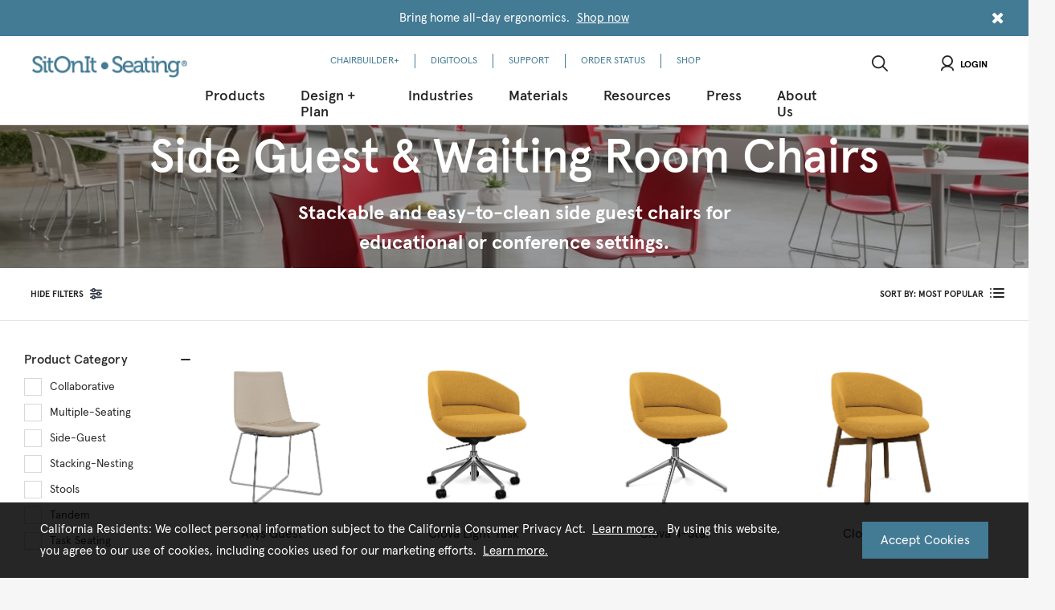

--- FILE ---
content_type: text/html; charset=UTF-8
request_url: https://www.sitonit.net/products/products/side_guest.html
body_size: 12736
content:

















<!DOCTYPE HTML>
<!--[if lt IE 7]> <html class="no-js ie6 oldie" lang="en"> <![endif]-->
<!--[if IE 7]>    <html class="no-js ie7 oldie" lang="en"> <![endif]-->
<!--[if IE 8]>    <html class="no-js ie8 oldie" lang="en"> <![endif]-->
<!--[if gt IE 8]><!--> 




















<html class="no-js" lang="en"> <!--<![endif]-->
    



















<head>
	<meta name="viewport" content="width=device-width, initial-scale=1.0, user-scalable=no">
		
    
        <meta name = "format-detection" content = "telephone=no">
    

    

    
    
    
    
    	
    		
    	
    	    	
    	
    	
        
    <title>Side/Guest Chairs | SitOnIt Seating</title>
    
    
    
    	
    		
    	
    	
    	
    
    
		<meta name="description" content="Side Chairs from SitOnIt Seating work well in lobby areas, workstations and offices. Find the right side chair for your office space.">
	
	
	
	
	
    	
    		<meta name="twitter:card" content="summary_large_image">
    	
    	
    
	
    	
    	
    		<meta property="og:title" content="Side/Guest Chairs | SitOnIt Seating" />
    		<meta property="twitter:title" content="Side/Guest Chairs | SitOnIt Seating" />
    	
    
	
    	
    	
    		<meta property="og:description" content="Side Chairs from SitOnIt Seating work well in lobby areas, workstations and offices. Find the right side chair for your office space." />
    		<meta property="twitter:description" content="Side Chairs from SitOnIt Seating work well in lobby areas, workstations and offices. Find the right side chair for your office space." />
    	
    
    
    <link rel="canonical" href="https://www.sitonit.net/products/products/side_guest.html"/>
    
	
	

	<meta property="og:url" content="https://www.sitonit.net/content/exemplis/en/products/products/side_guest.html" />
	<meta property="twitter:url" content="https://www.sitonit.net/content/exemplis/en/products/products/side_guest.html" />
	
	
	
	
			
		<meta name="keywords" content="Side-Guest">
	
	<link rel="stylesheet" href="/includes/style/web_fonts/neogram_bold/stylesheet.css">
	<link rel="stylesheet" href="/includes/style/web_fonts/neogram_regular/stylesheet.css">
	<link rel="stylesheet" href="/includes/style/web_fonts/neogram_light/stylesheet.css">
	<link rel="stylesheet" href="/includes/style/web_fonts/neogram_heavy/stylesheet.css">
    <link rel="stylesheet" href="/includes/style/font-awesome.css">
	
	
    <link rel="shortcut icon" href="/content/dam/exemplis/favicon.ico" type="image/x-icon">
    <link rel="icon" href="/content/dam/exemplis/favicon.ico" type="image/x-icon">

	 

	<script src="//cdnjs.cloudflare.com/ajax/libs/modernizr/2.8.3/modernizr.min.js"></script>
	
	<script src="/etc.clientlibs/clientlibs/granite/jquery.1fc733054ddb2e2fcd4a0f763671047b.js"></script>
<script src="/etc.clientlibs/clientlibs/granite/utils.15b6fc27cccbddb5fb7b88a7c6a2c7e4.js"></script>
<script src="/etc.clientlibs/clientlibs/granite/jquery/granite.ed0d934d509c9dab702088c125c92b4f.js"></script>
<script src="/etc.clientlibs/foundation/clientlibs/jquery.dd9b395c741ce2784096e26619e14910.js"></script>

	
	<link rel="stylesheet" href="/etc.clientlibs/foundation/clientlibs/form.55579e6c0a3e3a46cbc51b0c4bbb6a74.css" type="text/css">
<link rel="stylesheet" href="/etc/designs/exemplis-wcm/clientlibs-all.8fdbd6d07f96e16ddcf8fe33bd716b2f.css" type="text/css">
<script src="/etc.clientlibs/foundation/clientlibs/shared.e9d9a3990d7779c2e8e3361187f3d36b.js"></script>
<script src="/etc.clientlibs/foundation/clientlibs/form.3bb2fbd5ed7c9eaa306aadc559ac4f8d.js"></script>
<script src="/etc/designs/exemplis-wcm/clientlibs-all.cd60adb4b2e6c652b7f170775ed4d896.js"></script>

	
	<!-- Cloud Services - Standard include for Cloud Services Configurations -->
	

	<div class="cloudservices servicecomponents"><div class="cloudservice generictracker">
    <script type="text/javascript">
    </script>
<script async src="https://www.googletagmanager.com/gtag/js?id=UA-112118937-1"></script>
<script>
  window.dataLayer = window.dataLayer || [];
  function gtag(){dataLayer.push(arguments);}
  gtag('js', new Date());
  gtag('config', 'UA-112118937-1');
  gtag('config', 'G-E1JT9F4QBX');
  gtag('config', 'AW-721342940');
</script>
<script>
    </script>
</div>

</div>

	
</head>

    

















<body>	
   

















    <!-- ClientContext  - Standard include for SiteCatalyst Implementation -->
    <div class="clientcontext parbase"><script src="/etc.clientlibs/cq/personalization/clientlib/underscore.60ddccf42f9471735683f31a421d2be0.js"></script>
<script src="/etc.clientlibs/cq/personalization/clientlib/personalization/kernel.80057098e007a2febad808e4fcf19c6e.js"></script>
<script type="text/javascript">
    $CQ(function() {
        CQ_Analytics.SegmentMgr.loadSegments("\/etc\/segmentation");
        CQ_Analytics.ClientContextUtils.init("\/etc\/clientcontext\/default", "\/content\/exemplis\/en\/products\/products\/side_guest");

        
    });
</script>
</div>

    <div class="alertpopup alert-popup parbase">



















</div>

    <div class="notificationBanner notification-banner parbase">




















  <section class="notification-banner-section" style="display: none;">
    <div class="notification-banner-container">
   		<div class="notification-banner-inner-container">
        <div class="notification-message-container">
 	        <h3></h3>
          <div class="notification-banner-message"><p>Bring home all-day ergonomics. <u><a href="https://shop.sitonit.net/">Shop now</a></u></p>






</div>
        </div>
        <div class="close-notification-banner notification-banner-close">
          <i class="fa fa-times"></i>
        </div>
   		</div>
    </div>
  </section>
  
  <script>
  //JQuery shouldn't be used because it will break in Chairbuilder
  var notificationBanner = {

    el: document.getElementsByClassName('notification-banner-section'),
    init: function() {
      if (notificationBanner.checkVisibility()) {
        notificationBanner.el[0].style.display = 'block';
      }

      var closeElements = document.getElementsByClassName('close-notification-banner');

      for(var i=0; i < closeElements.length; i++) {
        closeElements[i].addEventListener('click',
          function() {
            var body = document.querySelector('body');
            body.classList.remove('notification-bar-visible');
            notificationBanner.el[0].style.display = 'none';
            notificationBanner.save();
          }
        );
      }
    },

    save: function() {
      if (window.localStorage !== null) {
        localStorage[document.domain + "-closeNotificationBanner-2025-10-29-11-13-58"] = true;
      }
    },

    checkVisibility: function() {
      var displayNotificationBanner = window.localStorage !== null ? localStorage[document.domain + "-closeNotificationBanner-2025-10-29-11-13-58"] : null;
      if (displayNotificationBanner) {
        return false;
      }

      var body = document.querySelector('body');
      body.classList.add('notification-bar-visible');

      return true;
    },

    needToInit: function() {
      return notificationBanner.$el.length > 0;
    }
  };

  notificationBanner.init();
  </script>
</div>

    <div id="wrap" class="clearfix">
        

















<div class="globalheader parbase">

















<header>
    <div class="wrapper">
        
        

        <div class="left-header">
          <div id="logo">
            <a href="/">
                
                    <img src="/content/dam/exemplis/webimages/logos/logo-soi.png" alt="SitOnIt Seating" title="SitOnIt Seating" class="cq-dd-image"/>
                
            </a>
          </div>
          
          
        </div>

        <div class="center-header">
          <nav class="util-nav" >
          	<ul id="menu">
                
                    
                
                    
                
                    
                
                    
                
                    
                
                    
                
                    
                
                    
		              	<li>
                      <a href="/product-builder.html">
                        CHAIRBUILDER+
                      </a>
                    </li>
                    
                
                    
		              	<li>
                      <a href="/digitools-menu-link.html">
                        DIGITOOLS
                      </a>
                    </li>
                    
                
                    
		              	<li>
                      <a href="/support.html">
                        SUPPORT
                      </a>
                    </li>
                    
                
                    
		              	<li>
                      <a href="/order-status.html">
                        ORDER STATUS
                      </a>
                    </li>
                    
                
                    
		              	<li>
                      <a href="/shop.html">
                        SHOP
                      </a>
                    </li>
                    
                
            </ul>
          </nav>
          <nav class="top-nav ">
            <div id="ie7_message">
              
              
             </div>
              <ul class="utility-menu hide-desktop-up">
                <li>
                  <div class="account parbase">





















<div class="headertop-login-button-sitonit"  onclick="handleToggleDropdown(event)">
    
  <a class="dropdown" id="loginToggle"> <i class="icon icon-profile"></i>Login </a>
  <ul class="f-dropdown logindropdownMenu" id="logindropdownMenu">
          <li>
              <span>
                  <a href="https://myportal2.sitonit.net/Portal/Login.aspx">
                      
                      <span class="label">Portal Login</span>
                  </a>
              </span>
          </li>
      <li>
        <span>
            <a href="https://digitools.sitonit.net?digitoollogin=true">
                
                <span class="label">DigiTools</span>
            </a>
        </span>
      </li>
  </ul>  
</div>



</div>

                </li>
              </ul>
              <ul id="menu">
                
                    
                        
                        
                        
                        
                        
                        
                        
                          
                          
                            
                            
                            
                              
                            
                           
                            
                            
                            
                           
                            
                            
                            
                           
                            
                            
                            
                           
                            
                            
                            
                           
                            
                            
                            
                           
                        
                        <li class="mega with-pic">
                            
                            
                              
                              
                              
                              	<h2>
                              		Products
                            	</h2>
                                <div>
                                  
                                    <div class="back-button hide-desktop-up">
                                      <button class="back">BACK</button>
                                    </div>
                                    <div class="nav-items center-items">
                                      
                                      <div class="nav-item">
                                      	<a href="/products/products.html">
                                        <h4>Seating</h4>
                                        </a>
                                        
                                        <ul>
                                          <div class="back-button--third-level hide-tablet-up">
                                            <button class="back">BACK</button>
                                          </div>
                                          
                                          	
                                               
                              					 
                                                 
                                                 <li>
                                                 <a href="/products/products/task_chairs.html">
                                                   Task
                                                 </a>
                                                 </li>
                                                 
                                               
                                            
                                          	
                                               
                              					 
                                                 
                                                 <li>
                                                 <a href="/products/products/executive_chairs.html">
                                                   Executive/Conference
                                                 </a>
                                                 </li>
                                                 
                                               
                                            
                                          	
                                               
                              					 
                                                 
                                                 <li>
                                                 <a href="/products/products/stacking_nesting_chairs.html">
                                                   Stacking/Nesting
                                                 </a>
                                                 </li>
                                                 
                                               
                                            
                                          	
                                               
                              					 
                                                 
                                                 <li>
                                                 <a href="/products/products/collaborative.html">
                                                   Collaborative
                                                 </a>
                                                 </li>
                                                 
                                               
                                            
                                          	
                                               
                              					 
                                                 
                                                 <li>
                                                 <a href="/products/products/stools.html">
                                                   Stools
                                                 </a>
                                                 </li>
                                                 
                                               
                                            
                                          	
                                               
                              					 
                                                 
                                                 <li>
                                                 <a href="/products/products/lounge.html">
                                                   Lounge
                                                 </a>
                                                 </li>
                                                 
                                               
                                            
                                          	
                                               
                              					 
                                                 
                                                 <li>
                                                 <a href="/products/products/side_guest.html">
                                                   Side/Guest
                                                 </a>
                                                 </li>
                                                 
                                               
                                            
                                          	
                                               
                              					 
                                                 
                                                 <li>
                                                 <a href="/products/products/super-duty.html">
                                                   Super Duty
                                                 </a>
                                                 </li>
                                                 
                                               
                                            
                                          	
                                               
                              					 
                                                 
                                                 <li>
                                                 <a href="/products/products/tandem.html">
                                                   Tandem
                                                 </a>
                                                 </li>
                                                 
                                               
                                            
                                          	
                                               
                              					 
                              					 <li class="view-all">
                                                 <a href="/products/products/all_chairs.html">
                                                   All Seating
                                                 </a>
                                                 </li>
                                                 
                                                 
                                               
                                            
                                         </ul>
                                      </div>
                                      
                                      <div class="nav-item">
                                      	<a href="/products/tables.html">
                                        <h4>Tables</h4>
                                        </a>
                                        
                                        <ul>
                                          <div class="back-button--third-level hide-tablet-up">
                                            <button class="back">BACK</button>
                                          </div>
                                          
                                          	
                                               
                              					 
                                                 
                                                 <li>
                                                 <a href="/products/tables/height-adjustable.html">
                                                   Height Adjustable
                                                 </a>
                                                 </li>
                                                 
                                               
                                            
                                          	
                                               
                              					 
                                                 
                                                 <li>
                                                 <a href="/products/tables/training.html">
                                                   Training
                                                 </a>
                                                 </li>
                                                 
                                               
                                            
                                          	
                                               
                              					 
                                                 
                                                 <li>
                                                 <a href="/products/tables/meeting.html">
                                                   Meeting
                                                 </a>
                                                 </li>
                                                 
                                               
                                            
                                          	
                                               
                              					 
                                                 
                                                 <li>
                                                 <a href="/products/tables/cafe.html">
                                                   Café
                                                 </a>
                                                 </li>
                                                 
                                               
                                            
                                          	
                                               
                              					 
                                                 
                                                 <li>
                                                 <a href="/products/tables/occasional.html">
                                                   Occasional
                                                 </a>
                                                 </li>
                                                 
                                               
                                            
                                          	
                                               
                              					 
                                                 
                                                 <li>
                                                 <a href="/products/tables/desk.html">
                                                   Desk
                                                 </a>
                                                 </li>
                                                 
                                               
                                            
                                          	
                                               
                              					 
                              					 <li class="view-all">
                                                 <a href="/products/tables/all-tables.html">
                                                   All Tables
                                                 </a>
                                                 </li>
                                                 
                                                 
                                               
                                            
                                         </ul>
                                      </div>
                                      
                                      <div class="nav-item">
                                      	<a href="/products/benching.html">
                                        <h4>Benching</h4>
                                        </a>
                                        
                                        <ul>
                                          <div class="back-button--third-level hide-tablet-up">
                                            <button class="back">BACK</button>
                                          </div>
                                          
                                          	
                                               
                              					 
                                                 
                                                 <li>
                                                 <a href="/products/benching/fixed.html">
                                                   Fixed
                                                 </a>
                                                 </li>
                                                 
                                               
                                            
                                          	
                                               
                              					 
                                                 
                                                 <li>
                                                 <a href="/products/benching/height-adjustable.html">
                                                   Height Adjustable
                                                 </a>
                                                 </li>
                                                 
                                               
                                            
                                          	
                                               
                              					 
                                                 
                                                 <li>
                                                 <a href="/products/benching/power-beam.html">
                                                   Power Beam
                                                 </a>
                                                 </li>
                                                 
                                               
                                            
                                          	
                                               
                              					 
                              					 <li class="view-all">
                                                 <a href="/products/benching/all-benching.html">
                                                   All Benching
                                                 </a>
                                                 </li>
                                                 
                                                 
                                               
                                            
                                         </ul>
                                      </div>
                                      
                                      <div class="nav-item">
                                      	<a href="/products/screens.html">
                                        <h4>Screens</h4>
                                        </a>
                                        
                                        <ul>
                                          <div class="back-button--third-level hide-tablet-up">
                                            <button class="back">BACK</button>
                                          </div>
                                          
                                          	
                                               
                              					 
                                                 
                                                 <li>
                                                 <a href="/products/screens/protective.html">
                                                   Protective
                                                 </a>
                                                 </li>
                                                 
                                               
                                            
                                          	
                                               
                              					 
                                                 
                                                 <li>
                                                 <a href="/products/screens/privacy.html">
                                                   Privacy/Modesty
                                                 </a>
                                                 </li>
                                                 
                                               
                                            
                                          	
                                               
                              					 
                                                 
                                                 <li>
                                                 <a href="/products/screens/mobile.html">
                                                   Mobile
                                                 </a>
                                                 </li>
                                                 
                                               
                                            
                                          	
                                               
                              					 
                              					 <li class="view-all">
                                                 <a href="/products/screens/all-screens.html">
                                                   All Screens
                                                 </a>
                                                 </li>
                                                 
                                                 
                                               
                                            
                                         </ul>
                                      </div>
                                      
                                      <div class="nav-item">
                                      	<a href="/products/accessories.html">
                                        <h4>Accessories</h4>
                                        </a>
                                        
                                        <ul>
                                          <div class="back-button--third-level hide-tablet-up">
                                            <button class="back">BACK</button>
                                          </div>
                                          
                                          	
                                               
                              					 
                                                 
                                                 <li>
                                                 <a href="/products/accessories/monitor-arms.html">
                                                   Monitor Arms
                                                 </a>
                                                 </li>
                                                 
                                               
                                            
                                          	
                                               
                              					 
                                                 
                                                 <li>
                                                 <a href="/products/accessories/power.html">
                                                   Power
                                                 </a>
                                                 </li>
                                                 
                                               
                                            
                                          	
                                               
                              					 
                                                 
                                                 <li>
                                                 <a href="/products/accessories/wire-management.html">
                                                   Wire Management
                                                 </a>
                                                 </li>
                                                 
                                               
                                            
                                          	
                                               
                              					 
                                                 
                                                 <li>
                                                 <a href="/products/accessories/storage-solutions.html">
                                                   Storage Solutions
                                                 </a>
                                                 </li>
                                                 
                                               
                                            
                                          	
                                               
                              					 
                                                 
                                                 <li>
                                                 <a href="/products/accessories/desktop-sit-stand.html">
                                                   Desktop Sit-Stand
                                                 </a>
                                                 </li>
                                                 
                                               
                                            
                                          	
                                               
                              					 
                                                 
                                                 <li>
                                                 <a href="/products/accessories/laptop-products.html">
                                                   Laptop Tray
                                                 </a>
                                                 </li>
                                                 
                                               
                                            
                                          	
                                               
                              					 
                                                 
                                                 <li>
                                                 <a href="/products/accessories/keyboard-trays.html">
                                                   Keyboard Trays
                                                 </a>
                                                 </li>
                                                 
                                               
                                            
                                          	
                                               
                              					 
                                                 
                                                 <li>
                                                 <a href="/products/accessories/lighting.html">
                                                   Lighting
                                                 </a>
                                                 </li>
                                                 
                                               
                                            
                                          	
                                               
                              					 
                                                 
                                                 <li>
                                                 <a href="/products/accessories/cpu-storage.html">
                                                   CPU Storage
                                                 </a>
                                                 </li>
                                                 
                                               
                                            
                                          	
                                               
                              					 
                                                 
                                                 <li>
                                                 <a href="/products/accessories/anti-fatigue-mat.html">
                                                   Anti-Fatigue Mat
                                                 </a>
                                                 </li>
                                                 
                                               
                                            
                                          	
                                               
                              					 
                                                 
                                                 <li>
                                                 <a href="/products/accessories/pencil-drawers.html">
                                                   Pencil Drawers
                                                 </a>
                                                 </li>
                                                 
                                               
                                            
                                          	
                                               
                              					 
                              					 <li class="view-all">
                                                 <a href="/products/accessories/all-accessories.html">
                                                   All Accessories
                                                 </a>
                                                 </li>
                                                 
                                                 
                                               
                                            
                                         </ul>
                                      </div>
                                      
                                      <div class="nav-item">
                                      	<a href="/products/work-from-home.html">
                                        <h4>Work From Home</h4>
                                        </a>
                                        
                                        <ul>
                                          <div class="back-button--third-level hide-tablet-up">
                                            <button class="back">BACK</button>
                                          </div>
                                          
                                          	
                                               
                              					 
                                                 
                                                 <li>
                                                 <a href="/products/work-from-home/desks.html">
                                                   Desk
                                                 </a>
                                                 </li>
                                                 
                                               
                                            
                                          	
                                               
                              					 
                                                 
                                                 <li>
                                                 <a href="/products/work-from-home/height-adjustable.html">
                                                   Height Adjustable
                                                 </a>
                                                 </li>
                                                 
                                               
                                            
                                          	
                                               
                              					 
                                                 
                                                 <li>
                                                 <a href="/products/work-from-home/seating.html">
                                                   Seating
                                                 </a>
                                                 </li>
                                                 
                                               
                                            
                                          	
                                               
                              					 
                                                 
                                                 <li>
                                                 <a href="/products/work-from-home/accessories.html">
                                                   Accessories
                                                 </a>
                                                 </li>
                                                 
                                               
                                            
                                         </ul>
                                      </div>
                                      
                                    </div>
                                </div>
                              
                            
                        </li>
                	   
                
                    
                        
                        
                        
                        
                        
                        
                        
                          
                          
                            
                            
                            
                           
                            
                            
                            
                           
                            
                            
                            
                           
                            
                            
                            
                           
                            
                            
                            
                           
                            
                            
                            
                           
                        
                        <li class="mega no-pic">
                            
                            
                              
                              
                              
                              	<h2>
                              		Design + Plan
                            	</h2>
                                <div>
                                  
                                    <div class="back-button hide-desktop-up">
                                      <button class="back">BACK</button>
                                    </div>
                                    <div class="nav-items center-items">
                                      
                                      <div class="nav-item">
                                      	<a href="/designplan/room360.html">
                                        <h4>Room360</h4>
                                        </a>
                                        
                                        <ul>
                                          <div class="back-button--third-level hide-tablet-up">
                                            <button class="back">BACK</button>
                                          </div>
                                          
                                          	
                                               
                              					 
                                                 
                                                 <li>
                                                 <a href="/designplan/room360/virtual-tour.html">
                                                   Virtual Tour
                                                 </a>
                                                 </li>
                                                 
                                               
                                            
                                         </ul>
                                      </div>
                                      
                                      <div class="nav-item">
                                      	<a href="/designplan/corporate.html">
                                        <h4>Corporate</h4>
                                        </a>
                                        
                                        <ul>
                                          <div class="back-button--third-level hide-tablet-up">
                                            <button class="back">BACK</button>
                                          </div>
                                          
                                          	
                                               
                              					 
                                                 
                                                 <li>
                                                 <a href="/designplan/corporate/workstations.html?filter=a_typicals%3aapplications%2fworkstations2">
                                                   Workstation
                                                 </a>
                                                 </li>
                                                 
                                               
                                            
                                          	
                                               
                              					 
                                                 
                                                 <li>
                                                 <a href="/designplan/corporate/private-office.html?filter=a_typicals%3aapplications%2fprivate-office">
                                                   Office
                                                 </a>
                                                 </li>
                                                 
                                               
                                            
                                          	
                                               
                              					 
                                                 
                                                 <li>
                                                 <a href="/designplan/corporate/meeting-rooms.html?filter=a_typicals%3aapplications%2fmeeting-conference">
                                                   Meeting
                                                 </a>
                                                 </li>
                                                 
                                               
                                            
                                          	
                                               
                              					 
                                                 
                                                 <li>
                                                 <a href="/designplan/corporate/collaborative.html?filter=a_typicals%3aapplications%2fcollaborative">
                                                   Collaborative
                                                 </a>
                                                 </li>
                                                 
                                               
                                            
                                          	
                                               
                              					 
                                                 
                                                 <li>
                                                 <a href="/designplan/corporate/training.html?filter=a_typicals%3aapplications%2ftraining">
                                                   Training
                                                 </a>
                                                 </li>
                                                 
                                               
                                            
                                          	
                                               
                              					 
                                                 
                                                 <li>
                                                 <a href="/designplan/corporate/lounge.html?filter=a_typicals%3aapplications%2flounge">
                                                   Lounge
                                                 </a>
                                                 </li>
                                                 
                                               
                                            
                                          	
                                               
                              					 
                                                 
                                                 <li>
                                                 <a href="/designplan/corporate/cafe.html?filter=a_typicals%3aapplications%2fcafe">
                                                   Café
                                                 </a>
                                                 </li>
                                                 
                                               
                                            
                                          	
                                               
                              					 
                              					 <li class="view-all">
                                                 <a href="/designplan/corporate/all-corporate.html?filter=a_typicals%3aindustry%2fcorporate">
                                                   All Corporate
                                                 </a>
                                                 </li>
                                                 
                                                 
                                               
                                            
                                         </ul>
                                      </div>
                                      
                                      <div class="nav-item">
                                      	<a href="/designplan/healthcare.html">
                                        <h4>Healthcare</h4>
                                        </a>
                                        
                                        <ul>
                                          <div class="back-button--third-level hide-tablet-up">
                                            <button class="back">BACK</button>
                                          </div>
                                          
                                          	
                                               
                              					 
                                                 
                                                 <li>
                                                 <a href="/designplan/healthcare/staff.html?filter=a_typicals%3aapplications%2fstaff">
                                                   Staff
                                                 </a>
                                                 </li>
                                                 
                                               
                                            
                                          	
                                               
                              					 
                                                 
                                                 <li>
                                                 <a href="/designplan/healthcare/office.html?filter=a_typicals%3aapplications%2foffice">
                                                   Office
                                                 </a>
                                                 </li>
                                                 
                                               
                                            
                                          	
                                               
                              					 
                                                 
                                                 <li>
                                                 <a href="/designplan/healthcare/cafe.html?filter=a_typicals%3aapplications%2fcafe">
                                                   Café
                                                 </a>
                                                 </li>
                                                 
                                               
                                            
                                          	
                                               
                              					 
                                                 
                                                 <li>
                                                 <a href="/designplan/healthcare/meeting.html?filter=a_typicals%3aapplications%2fmeeting-conference">
                                                   Meeting
                                                 </a>
                                                 </li>
                                                 
                                               
                                            
                                          	
                                               
                              					 
                                                 
                                                 <li>
                                                 <a href="/designplan/healthcare/learning.html?filter=a_typicals%3aapplications%2flearning">
                                                   Learning
                                                 </a>
                                                 </li>
                                                 
                                               
                                            
                                          	
                                               
                              					 
                                                 
                                                 <li>
                                                 <a href="/designplan/healthcare/welcoming.html?filter=a_typicals%3aapplications%2fwelcoming-waiting">
                                                   Welcoming + Waiting
                                                 </a>
                                                 </li>
                                                 
                                               
                                            
                                          	
                                               
                              					 
                                                 
                                                 <li>
                                                 <a href="/designplan/healthcare/consultation.html?filter=a_typicals%3aapplications%2fconsultation">
                                                   Consultation
                                                 </a>
                                                 </li>
                                                 
                                               
                                            
                                          	
                                               
                              					 
                                                 
                                                 <li>
                                                 <a href="/designplan/healthcare/patient-room.html?filter=a_typicals%3aapplications%2fpatient-room">
                                                   Patient Rooms
                                                 </a>
                                                 </li>
                                                 
                                               
                                            
                                          	
                                               
                              					 
                              					 <li class="view-all">
                                                 <a href="/designplan/healthcare/all-healthcare.html?filter=a_typicals%3aindustry%2fhealthcare">
                                                   All Healthcare
                                                 </a>
                                                 </li>
                                                 
                                                 
                                               
                                            
                                         </ul>
                                      </div>
                                      
                                      <div class="nav-item">
                                      	<a href="/designplan/education.html">
                                        <h4>Education</h4>
                                        </a>
                                        
                                        <ul>
                                          <div class="back-button--third-level hide-tablet-up">
                                            <button class="back">BACK</button>
                                          </div>
                                          
                                          	
                                               
                              					 
                                                 
                                                 <li>
                                                 <a href="/designplan/education/administration.html?filter=a_typicals%3aapplications%2fadministrative">
                                                   Administrative
                                                 </a>
                                                 </li>
                                                 
                                               
                                            
                                          	
                                               
                              					 
                                                 
                                                 <li>
                                                 <a href="/designplan/education/faculty.html?filter=a_typicals%3aapplications%2ffaculty">
                                                   Faculty
                                                 </a>
                                                 </li>
                                                 
                                               
                                            
                                          	
                                               
                              					 
                                                 
                                                 <li>
                                                 <a href="/designplan/education/cafe.html?filter=a_typicals%3aapplications%2fcafe">
                                                   Café
                                                 </a>
                                                 </li>
                                                 
                                               
                                            
                                          	
                                               
                              					 
                                                 
                                                 <li>
                                                 <a href="/designplan/education/meeting-conference.html?filter=a_typicals%3aapplications%2fmeeting-conference">
                                                   Meeting
                                                 </a>
                                                 </li>
                                                 
                                               
                                            
                                          	
                                               
                              					 
                                                 
                                                 <li>
                                                 <a href="/designplan/education/learning.html?filter=a_typicals%3aapplications%2flearning">
                                                   Learning
                                                 </a>
                                                 </li>
                                                 
                                               
                                            
                                          	
                                               
                              					 
                                                 
                                                 <li>
                                                 <a href="/designplan/education/collaborative.html?filter=a_typicals%3aapplications%2fcollaborative">
                                                   Collaborative
                                                 </a>
                                                 </li>
                                                 
                                               
                                            
                                          	
                                               
                              					 
                                                 
                                                 <li>
                                                 <a href="/designplan/education/makerspace.html?filter=a_typicals%3aapplications%2fmakerspace">
                                                   Makerspace
                                                 </a>
                                                 </li>
                                                 
                                               
                                            
                                          	
                                               
                              					 
                              					 <li class="view-all">
                                                 <a href="/designplan/education/all-education.html?filter=a_typicals%3aindustry%2feducation">
                                                   All Education
                                                 </a>
                                                 </li>
                                                 
                                                 
                                               
                                            
                                         </ul>
                                      </div>
                                      
                                      <div class="nav-item">
                                      	<a href="/designplan/work-from-home.html">
                                        <h4>Work From Home</h4>
                                        </a>
                                        
                                        <ul>
                                          <div class="back-button--third-level hide-tablet-up">
                                            <button class="back">BACK</button>
                                          </div>
                                          
                                          	
                                               
                              					 
                                                 
                                                 <li>
                                                 <a href="/designplan/work-from-home/home-office.html?filter=a_typicals%3aapplications%2fhome-office">
                                                   Home Office
                                                 </a>
                                                 </li>
                                                 
                                               
                                            
                                          	
                                               
                              					 
                                                 
                                                 <li>
                                                 <a href="/designplan/work-from-home/home-learning.html?filter=a_typicals%3aapplications%2fhome-learning">
                                                   Home Learning
                                                 </a>
                                                 </li>
                                                 
                                               
                                            
                                         </ul>
                                      </div>
                                      
                                      <div class="nav-item">
                                      	<a href="/designplan/design-services.html">
                                        <h4>Design Services </h4>
                                        </a>
                                        
                                        <ul>
                                          <div class="back-button--third-level hide-tablet-up">
                                            <button class="back">BACK</button>
                                          </div>
                                          
                                          	
                                               
                              					 
                                                 
                                                 <li>
                                                 <a href="/designplan/design-services/ideas-inspiration-lookbook-2025.html">
                                                   Ideas + Inspiration Lookbook 2025
                                                 </a>
                                                 </li>
                                                 
                                               
                                            
                                         </ul>
                                      </div>
                                      
                                    </div>
                                </div>
                              
                            
                        </li>
                	   
                
                    
                        
                        
                        
                        
                        
                        
                        
                          
                          
                            
                            
                            
                           
                            
                            
                            
                           
                            
                            
                            
                           
                            
                            
                            
                           
                        
                        <li class="mega no-pic">
                            
                            
                              
                              	<h2>
                              		Industries
                            	</h2>
                                <div>
                                  
                                  <div class="back-button hide-desktop-up">
                                      <button class="back">BACK</button>
                                    </div>
                                    <ul class="horizontal-subnav">
                                      
                                          <li>
                                            
                                                <a href="/industry/corporate.html">
                                              Corporate
                                            </a>
                                          </li>
                                        
                                          <li>
                                            
                                                <a href="/industry/government.html">
                                              Government
                                            </a>
                                          </li>
                                        
                                          <li>
                                            
                                                <a href="/industry/healthcare.html">
                                              Healthcare
                                            </a>
                                          </li>
                                        
                                          <li>
                                            
                                                <a href="/industry/education.html">
                                              Education
                                            </a>
                                          </li>
                                        
                                    </ul>
                                  </div>
                              
                              
                              
                            
                        </li>
                	   
                
                    
                        
                        
                        
                        
                        
                        
                        
                          
                          
                            
                            
                            
                           
                            
                            
                            
                           
                            
                            
                            
                           
                            
                            
                            
                           
                            
                            
                            
                           
                            
                            
                            
                           
                            
                            
                            
                           
                            
                            
                            
                           
                            
                            
                            
                           
                        
                        <li class="mega no-pic">
                            
                            
                              
                              	<h2>
                              		Materials
                            	</h2>
                                <div>
                                  
                                  <div class="back-button hide-desktop-up">
                                      <button class="back">BACK</button>
                                    </div>
                                    <ul class="horizontal-subnav">
                                      
                                          <li>
                                            
                                                <a href="/textiles_mainpage/landing-page.html">
                                              Materials Home
                                            </a>
                                          </li>
                                        
                                          <li>
                                            
                                                <a href="/textiles_mainpage/textilesearch.html">
                                              Carded Library
                                            </a>
                                          </li>
                                        
                                          <li>
                                            
                                                <a href="/textiles_mainpage/textilecompatibility.html">
                                              Textile Compatibility
                                            </a>
                                          </li>
                                        
                                          <li>
                                            
                                                <a href="/textiles_mainpage/meshsearch.html">
                                              Meshes
                                            </a>
                                          </li>
                                        
                                          <li>
                                            
                                                <a href="/textiles_mainpage/plasticsearch.html">
                                              Plastics
                                            </a>
                                          </li>
                                        
                                          <li>
                                            
                                                <a href="/textiles_mainpage/laminatesearch.html">
                                              Laminates
                                            </a>
                                          </li>
                                        
                                          <li>
                                            
                                                <a href="/textiles_mainpage/COM.html">
                                              COM
                                            </a>
                                          </li>
                                        
                                          <li>
                                            
                                                <a href="/textiles_mainpage/resources.html">
                                              Resources
                                            </a>
                                          </li>
                                        
                                          <li>
                                            
                                                <a href="/textiles_mainpage/downloads.html">
                                              Downloads
                                            </a>
                                          </li>
                                        
                                    </ul>
                                  </div>
                              
                              
                              
                            
                        </li>
                	   
                
                    
                        
                        
                        
                        
                        
                        
                        
                          
                          
                            
                            
                            
                           
                            
                            
                            
                           
                            
                            
                            
                           
                            
                            
                            
                           
                            
                            
                            
                           
                            
                            
                            
                           
                        
                        <li class="mega no-pic">
                            
                            
                              
                              	<h2>
                              		Resources
                            	</h2>
                                <div>
                                  
                                  <div class="back-button hide-desktop-up">
                                      <button class="back">BACK</button>
                                    </div>
                                    <ul class="horizontal-subnav">
                                      
                                          <li>
                                            
                                                <a href="/tools_mainpage/alldownloads.html">
                                              Downloads
                                            </a>
                                          </li>
                                        
                                          <li>
                                            
                                                <a href="/tools_mainpage/contracts.html">
                                              Contracts
                                            </a>
                                          </li>
                                        
                                          <li>
                                            
                                                <a href="/tools_mainpage/videos.html">
                                              Videos
                                            </a>
                                          </li>
                                        
                                          <li>
                                            
                                                <a href="/tools_mainpage/order_literature.html">
                                              Order Literature
                                            </a>
                                          </li>
                                        
                                          <li>
                                            
                                                <a href="/tools_mainpage/esg-principles-ceu-course.html">
                                              CEU
                                            </a>
                                          </li>
                                        
                                          <li>
                                            
                                                <a href="/tools_mainpage/large-project-management.html">
                                              Large Project Management
                                            </a>
                                          </li>
                                        
                                    </ul>
                                  </div>
                              
                              
                              
                            
                        </li>
                	   
                
                    
                        
                        
                        
                        
                        
                        
                        
                          
                          
                            
                            
                            
                           
                            
                            
                            
                           
                            
                            
                            
                           
                            
                            
                            
                           
                        
                        <li class="mega no-pic">
                            
                            
                              
                              	<h2>
                              		Press
                            	</h2>
                                <div>
                                  
                                  <div class="back-button hide-desktop-up">
                                      <button class="back">BACK</button>
                                    </div>
                                    <ul class="horizontal-subnav">
                                      
                                          <li>
                                            
                                                <a href="/press/new.html">
                                              New + Next
                                            </a>
                                          </li>
                                        
                                          <li>
                                            
                                                <a href="/press/news.html">
                                              News
                                            </a>
                                          </li>
                                        
                                          <li>
                                            
                                                <a href="/press/project_spotlights.html">
                                              Project Spotlights
                                            </a>
                                          </li>
                                        
                                          <li>
                                            
                                                <a href="/press/one-place-every-space.html">
                                              One place. Every space.
                                            </a>
                                          </li>
                                        
                                    </ul>
                                  </div>
                              
                              
                              
                            
                        </li>
                	   
                
                    
                        
                        
                        
                        
                        
                        
                        
                          
                          
                            
                            
                            
                           
                            
                            
                            
                           
                            
                            
                            
                           
                            
                            
                            
                           
                            
                            
                            
                           
                            
                            
                            
                           
                        
                        <li class="mega no-pic">
                            
                            
                              
                              	<h2>
                              		About Us
                            	</h2>
                                <div>
                                  
                                  <div class="back-button hide-desktop-up">
                                      <button class="back">BACK</button>
                                    </div>
                                    <ul class="horizontal-subnav">
                                      
                                          <li>
                                            
                                                <a href="/companylandingpage/company.html">
                                              Our Story
                                            </a>
                                          </li>
                                        
                                          <li>
                                            
                                                <a href="/companylandingpage/careers.html">
                                              Careers
                                            </a>
                                          </li>
                                        
                                          <li>
                                            
                                                <a href="/companylandingpage/sustainability1.html">
                                              Sustainability
                                            </a>
                                          </li>
                                        
                                          <li>
                                            
                                                <a href="/companylandingpage/compliance1.html">
                                              Compliance
                                            </a>
                                          </li>
                                        
                                          <li>
                                            
                                                <a href="/companylandingpage/company1.html">
                                              Supply Chain Responsibility
                                            </a>
                                          </li>
                                        
                                          <li>
                                            
                                                <a href="/companylandingpage/showrooms.html">
                                              Showrooms
                                            </a>
                                          </li>
                                        
                                    </ul>
                                  </div>
                              
                              
                              
                            
                        </li>
                	   
                
                       
                
                       
                
                       
                
                       
                
                       
                
            </ul>
            <ul id="menu" class="util-nav hide-desktop-up">
                
                    
                
                    
                
                    
                
                    
                
                    
                
                    
                
                    
                
                    
                    <li>
                      <a href="/product-builder.html">
                        CHAIRBUILDER+
                      </a>
                    </li>
                    
                
                    
                    <li>
                      <a href="/digitools-menu-link.html">
                        DIGITOOLS
                      </a>
                    </li>
                    
                
                    
                    <li>
                      <a href="/support.html">
                        SUPPORT
                      </a>
                    </li>
                    
                
                    
                    <li>
                      <a href="/order-status.html">
                        ORDER STATUS
                      </a>
                    </li>
                    
                
                    
                    <li>
                      <a href="/shop.html">
                        SHOP
                      </a>
                    </li>
                    
                
            </ul>
          </nav>
        </div>

        <div class="right-header">
          <div id="account-search">
            <button class="btn-menu hide-desktop-up js-mobile-nav-trigger">
              <i class="icon icon-menu"></i>
              <label>MENU</label>
            </button>
            <!-- Search -->
            <div class="search parbase">



















	
	
		
		


<form id='site-search' method="GET" action="/search.html" onsubmit="CQ_Analytics.record({event: 'search_submit', values: { search_currentPage: ''}, componentPath: 'exemplis-wcm/components/layout/search'});return true;">
	<fieldset>
    <div class="search-input-container">
      <div class="search-input">
  		  <input id="search" name="search" class="searchbox" type="text" name="search-string">
        <button class="btn btn--primary" type="submit">
          <span class="hide-mobile">Search</span>
          <i class="icon icon-thin-arrow hide-mobile"></i>
          <i class="icon icon-search hide-tablet-up"></i>
        </button>
      </div>
    </div>
		<i class="icon icon-search"></i>
	</fieldset>
</form>
</div>

            <!-- My Account Login and Links -->
            <div class="account parbase">





















<div class="headertop-login-button-sitonit"  onclick="handleToggleDropdown(event)">
    
  <a class="dropdown" id="loginToggle"> <i class="icon icon-profile"></i>Login </a>
  <ul class="f-dropdown logindropdownMenu" id="logindropdownMenu">
          <li>
              <span>
                  <a href="https://myportal2.sitonit.net/Portal/Login.aspx">
                      
                      <span class="label">Portal Login</span>
                  </a>
              </span>
          </li>
      <li>
        <span>
            <a href="https://digitools.sitonit.net?digitoollogin=true">
                
                <span class="label">DigiTools</span>
            </a>
        </span>
      </li>
  </ul>  
</div>



</div>

          </div>
        </div>
    </div>
    
    	<div id="top-links" class="wrapper clearfix">

            <div class="breadcrumb parbase">

















<div class="breadcrumbs">
		
	<ul>
		
			
				
					
						
							
								
									<li><a href="/products.html">Seating | Complete Seating/Chair Catalog | SitOnIt Seating</a></li>
								
								
							
						
						
					
				
				
			
		
			
				
					
						
							
								
									<li><a href="/products/products.html">Seating | Complete Seating/Chair Catalog | SitOnIt Seating</a></li>
								
								
							
						
						
					
				
				
			
		
			
				
				
					<li>Side/Guest Chairs | SitOnIt Seating</li>
				
			
		
	</ul>
</div>

</div>


            
    	</div>
    
</header></div>



	
        























<div class="banner-wrapper fade-in-content">
  <div>
    <div class="productheroimage parbase">



















  
  
  <div id="marquee">
	  <div class="marquee-full">
      
      <div class="hotspots imagehotspots parbase">

















</div>


      <div data-picture>
        
        

        <div data-src='/content/dam/exemplis/webimages/product/plp/plp-header-banner 1440x200 – side guest chairs.jpg.transform/mobile/img.jpg' data-media="(min-width: 1px)"></div>
        <div data-src='/content/dam/exemplis/webimages/product/plp/plp-header-banner 1440x200 – side guest chairs.jpg.transform/tablet/img.jpg' data-media="(min-width: 768px)"></div>
        <div data-src='/content/dam/exemplis/webimages/product/plp/plp-header-banner 1440x200 – side guest chairs.jpg.transform/desktop/img.jpg' data-media="(min-width: 1025px)"></div>
      </div>
    </div>
  </div>


</div>

    
      
      
        <div id="product-top" class="clearfix">
          <div class="productherotext parbase">


















  
    
      <div class="bg-overlay pdp"></div>
    

    <div class="text-overlay whitefont" data-position="middle-center">
      
      
      <div class="text-container fade-in-content fade-up">
      
        <h2 class="fade-in-content fade-up">Side Guest & Waiting Room Chairs</h2>
        <p class="fade-in-content fade-up">Stackable and easy-to-clean side guest chairs for educational or conference settings.</p>
        
      </div>
    </div>
  


<script type="text/javascript" src="/includes/script/LazyFade.js"></script>
<script type="text/javascript" src="/includes/script/productdetail.js"></script>
<script type="text/javascript">
  $(function () {
    new LazyFade();
  });
</script>


</div>

        </div>
      
    
  </div>
</div>
<div id="main" class="wrapper clearfix productlistingmain">
  <div class="plp-utility-bar">
    <div class="left-side">
      <button class="btn btn--unstyled js-toggle-filters">
        <label class="always-show"><span>SHOW</span> FILTERS</label>
        <img src="/includes/img/icon-filter.svg" onerror="this.src='/includes/img/icon-filter.png'" alt="Filter Icon">
      </button>
    </div>
    <div class="right-side">
      <div class="filter-sort">
        <!-- FOR PAGINATION COMPONENT INTEGRATION: Actual include of pagination component on top -->    
        <div class="productsort parbase">



















    
    
        
        <div class="sort-by">
          <!--  -->
        <button class="btn btn--unstyled js-sory-by">
          <label class="always-show">SORT BY<span class="hide-mobile uppercase">: MOST POPULAR</span></label>
          <i tabindex="0" class="icon icon-sort" aria-hidden="true"></i>
        </button>
        <ul class="custom-select unstyled">
          <li  data-value="name">Name</li>
          <li class="selected" data-value="mostPopular">Most Popular</li>
        </ul>
        <select id="product-sort" name="product-sort" class="product-sort hide">
            <option disabled></option>
            <option value="name" >Name</option>
            <!--option value="lowestPrice" >Price (Low to High)</option-->
            <!--option value="highestPrice" >Price (High to Low)</option-->
            <option value="mostPopular" selected='selected'>Most Popular</option>
        </select>
        </div>
    

<span record="'productsort',{product_sort: 'mostPopular'}"/>
</div>

      </div>
    </div>
  </div>
  <div class="listing-container hide-filters">
  	<div class="left-side filters-container">
      <div class="filters-header">
        <h4>Filters</h4>
        <button class="btn--unstyled js-close-filters">
          <i class="icon icon-close"></i>
          <label class="always-show">CLOSE</label>
        </button>
      </div>
  		<!-- Navigation Link component does not appear in all comps, so the ability to suppress the component is present if not desired -->
  		<div class="productfilter parbase">


















	<!-- Only display filter title if there are actually filters to display -->
	<div class="filter-container">
	
	<div class="filter-tags">
	<div class="productfiltertag parbase">


















<script type="text/javascript">
    Exemplis = {};
    Exemplis.selectedSearchTagLabel = "Search Term: ";
</script>
<div id="productFilterTagsModule" class="clearfix">
    
</div>
			</div>

	</div>
	<div class="filter-content">
	<ul>
		
		
		
	        
	        
	        
				
					
					
        
          
          
            
    					<li class="tag-category opened">Product Category
    				
          
        
				<ul>
					
						
							<!-- Least-likely scenario first -->
							<li class="nofilter" id="a_products:productcategory/collaborative"><div class="checkbox"></div><label>Collaborative </label> </li>
						
						
					
				</ul>
				
					<i class="icon icon-minus" aria-hidden="true"></i>
				

				
			
		
	        
	        
	        
				
					
					
        
          
          
            
          
        
				<ul>
					
						
							<!-- Least-likely scenario first -->
							<li class="nofilter" id="a_products:productcategory/multiple-seating"><div class="checkbox"></div><label>Multiple-Seating</label> </li>
						
						
					
				</ul>
				

				
			
		
	        
	        
	        
				
					
					
        
          
          
            
          
        
				<ul>
					
						
							<!-- Least-likely scenario first -->
							<li class="nofilter" id="a_products:productcategory/side-guest"><div class="checkbox"></div><label>Side-Guest</label> </li>
						
						
					
				</ul>
				

				
			
		
	        
	        
	        
				
					
					
        
          
          
            
          
        
				<ul>
					
						
							<!-- Least-likely scenario first -->
							<li class="nofilter" id="a_products:productcategory/stacking-nesting"><div class="checkbox"></div><label>Stacking-Nesting</label> </li>
						
						
					
				</ul>
				

				
			
		
	        
	        
	        
				
					
					
        
          
          
            
          
        
				<ul>
					
						
							<!-- Least-likely scenario first -->
							<li class="nofilter" id="a_products:productcategory/stoolseating"><div class="checkbox"></div><label>Stools</label> </li>
						
						
					
				</ul>
				

				
			
		
	        
	        
	        
				
					
					
        
          
          
            
          
        
				<ul>
					
						
							<!-- Least-likely scenario first -->
							<li class="nofilter" id="a_products:productcategory/tandem"><div class="checkbox"></div><label>Tandem</label> </li>
						
						
					
				</ul>
				

				
			
		
	        
	        
	        
				
					
					
        
          
          
            
          
        
				<ul>
					
						
							<!-- Least-likely scenario first -->
							<li class="nofilter" id="a_products:productcategory/taskseating"><div class="checkbox"></div><label>Task Seating</label> </li>
						
						
					
				</ul>
				

				
			
		
	        
	        
	        
				
					
					
        
          
          
            
    					<li class="tag-category opened">Product Family
    				
          
        
				<ul>
					
						
							<!-- Least-likely scenario first -->
							<li class="nofilter" id="a_products:productfamily/anytime"><div class="checkbox"></div><label>Anytime</label> </li>
						
						
					
				</ul>
				
					<i class="icon icon-minus" aria-hidden="true"></i>
				

				
			
		
	        
	        
	        
				
					
					
        
          
          
            
          
        
				<ul>
					
						
							<!-- Least-likely scenario first -->
							<li class="nofilter" id="a_products:productfamily/aviera_metal"><div class="checkbox"></div><label>Aviera Metal</label> </li>
						
						
					
				</ul>
				

				
			
		
	        
	        
	        
				
					
					
        
          
          
            
          
        
				<ul>
					
						
							<!-- Least-likely scenario first -->
							<li class="nofilter" id="a_products:productfamily/aviera_wood"><div class="checkbox"></div><label>Aviera Wood</label> </li>
						
						
					
				</ul>
				

				
			
		
	        
	        
	        
				
					
					
        
          
          
            
          
        
				<ul>
					
						
							<!-- Least-likely scenario first -->
							<li class="nofilter" id="a_products:productfamily/focus"><div class="checkbox"></div><label>Focus</label> </li>
						
						
					
				</ul>
				

				
			
		
	        
	        
	        
				
					
					
        
          
          
            
          
        
				<ul>
					
						
							<!-- Least-likely scenario first -->
							<li class="nofilter" id="a_products:productfamily/freelance"><div class="checkbox"></div><label>Freelance</label> </li>
						
						
					
				</ul>
				

				
			
		
	        
	        
	        
				
					
					
        
          
          
            
          
        
				<ul>
					
						
							<!-- Least-likely scenario first -->
							<li class="nofilter" id="a_products:productfamily/inflex"><div class="checkbox"></div><label>InFlex</label> </li>
						
						
					
				</ul>
				

				
			
		
	        
	        
	        
				
					
					
        
          
          
            
          
        
				<ul>
					
						
							<!-- Least-likely scenario first -->
							<li class="nofilter" id="a_products:productfamily/kindl"><div class="checkbox"></div><label>Kindl</label> </li>
						
						
					
				</ul>
				

				
			
		
	        
	        
	        
				
					
					
        
          
          
            
          
        
				<ul>
					
						
							<!-- Least-likely scenario first -->
							<li class="nofilter" id="a_products:productfamily/lumin"><div class="checkbox"></div><label>Lumin</label> </li>
						
						
					
				</ul>
				

				
			
		
	        
	        
	        
				
					
					
        
          
          
            
          
        
				<ul>
					
						
							<!-- Least-likely scenario first -->
							<li class="nofilter" id="a_products:productfamily/mika"><div class="checkbox"></div><label>Mika</label> </li>
						
						
					
				</ul>
				

				
			
		
	        
	        
	        
				
					
					
        
          
          
            
          
        
				<ul>
					
						
							<!-- Least-likely scenario first -->
							<li class="nofilter" id="a_products:productfamily/movi"><div class="checkbox"></div><label>Movi</label> </li>
						
						
					
				</ul>
				

				
			
		
	        
	        
	        
				
					
					
        
          
          
            
          
        
				<ul>
					
						
							<!-- Least-likely scenario first -->
							<li class="nofilter" id="a_products:productfamily/oncall"><div class="checkbox"></div><label>OnCall</label> </li>
						
						
					
				</ul>
				

				
			
		
	        
	        
	        
				
					
					
        
          
          
            
          
        
				<ul>
					
						
							<!-- Least-likely scenario first -->
							<li class="nofilter" id="a_products:productfamily/rio"><div class="checkbox"></div><label>Rio</label> </li>
						
						
					
				</ul>
				

				
			
		
	        
	        
	        
				
					
					
        
          
          
            
          
        
				<ul>
					
						
							<!-- Least-likely scenario first -->
							<li class="nofilter" id="a_products:productfamily/sitonit-seating"><div class="checkbox"></div><label>SitOnIt Seating</label> </li>
						
						
					
				</ul>
				

				
			
		
	        
	        
	        
				
					
					
        
          
          
            
          
        
				<ul>
					
						
							<!-- Least-likely scenario first -->
							<li class="nofilter" id="a_products:productfamily/wit"><div class="checkbox"></div><label>Wit</label> </li>
						
						
					
				</ul>
				

				
			
		
	        
	        
	        
				
					
					
        
          
          
            
    					<li class="tag-category opened">Product Type
    				
          
        
				<ul>
					
						
							<!-- Least-likely scenario first -->
							<li class="nofilter" id="a_products:producttype/cafestool"><div class="checkbox"></div><label>Counter & Bar Stool</label> </li>
						
						
					
				</ul>
				
					<i class="icon icon-minus" aria-hidden="true"></i>
				

				
			
		
	        
	        
	        
				
					
					
        
          
          
            
          
        
				<ul>
					
						
							<!-- Least-likely scenario first -->
							<li class="nofilter" id="a_products:producttype/lighttask"><div class="checkbox"></div><label>Light Task</label> </li>
						
						
					
				</ul>
				

				
			
		
	        
	        
	        
				
					
					
        
          
          
            
          
        
				<ul>
					
						
							<!-- Least-likely scenario first -->
							<li class="nofilter" id="a_products:producttype/nesting"><div class="checkbox"></div><label>Nesting</label> </li>
						
						
					
				</ul>
				

				
			
		
	        
	        
	        
				
					
					
        
          
          
            
          
        
				<ul>
					
						
							<!-- Least-likely scenario first -->
							<li class="nofilter" id="a_products:producttype/sidechair"><div class="checkbox"></div><label>Side Chair</label> </li>
						
						
					
				</ul>
				

				
			
		
	        
	        
	        
				
					
					
        
          
          
            
          
        
				<ul>
					
						
							<!-- Least-likely scenario first -->
							<li class="nofilter" id="a_products:producttype/stacking"><div class="checkbox"></div><label>Stacking</label> </li>
						
						
					
				</ul>
				

				
			
		
	        
	        
	        
				
					
					
        
          
          
            
          
        
				<ul>
					
						
							<!-- Least-likely scenario first -->
							<li class="nofilter" id="a_products:producttype/super-duty-series"><div class="checkbox"></div><label>Super Duty Series</label> </li>
						
						
					
				</ul>
				

				
			
		
	        
	        
	        
				
					
					
        
          
          
            
          
        
				<ul>
					
						
							<!-- Least-likely scenario first -->
							<li class="nofilter" id="a_products:producttype/task-chair"><div class="checkbox"></div><label>Task Chair</label> </li>
						
						
					
				</ul>
				

				
			
		
	        
	        
	        
				
					
					
        
          
            
    					<li class="tag-category weight-capacity opened">Weight Capacity
    				
          
          
        
				<ul>
					
						
							<!-- Least-likely scenario first -->
							<li class="nofilter" id="a_products:weight-capacity/350-lbs"><div class="checkbox"></div><label>350 lbs.</label> </li>
						
						
					
				</ul>
				
					<i class="icon icon-minus" aria-hidden="true"></i>
				

				
			
		
	        
	        
	        
				
					
					
        
          
            
          
          
        
				<ul>
					
						
							<!-- Least-likely scenario first -->
							<li class="nofilter" id="a_products:weight-capacity/500-lbs"><div class="checkbox"></div><label>500 lbs.</label> </li>
						
						
					
				</ul>
				

				
			
		
	        
	        
	        
				
					
					
        
          
            
          
          
        
				<ul>
					
						
							<!-- Least-likely scenario first -->
							<li class="nofilter" id="a_products:weight-capacity/600-lbs-"><div class="checkbox"></div><label>600 lbs.</label> </li>
						
						
					
				</ul>
				

				
			
		
	        
	        
	        
				
					
					
        
          
            
          
          
        
				<ul>
					
						
							<!-- Least-likely scenario first -->
							<li class="nofilter" id="a_products:weight-capacity/750-lbs-"><div class="checkbox"></div><label>750 lbs.</label> </li>
						
						
					
				</ul>
				

				
			
		
	        
	        
	        
				
					
					
        
          
            
          
          
        
				<ul>
					
						
							<!-- Least-likely scenario first -->
							<li class="nofilter" id="a_products:weight-capacity/1000-lbs"><div class="checkbox"></div><label>1000 lbs.</label> </li>
						
						
					
				</ul>
				

				
			
		
	        
	        
	        
				
					
					
        
          
          
            
    					<li class="tag-category opened">Back Type
    				
          
        
				<ul>
					
						
							<!-- Least-likely scenario first -->
							<li class="nofilter" id="a_products:backtype/knitmesh"><div class="checkbox"></div><label>Knit-Mesh</label> </li>
						
						
					
				</ul>
				
					<i class="icon icon-minus" aria-hidden="true"></i>
				

				
			
		
	        
	        
	        
				
					
					
        
          
          
            
          
        
				<ul>
					
						
							<!-- Least-likely scenario first -->
							<li class="nofilter" id="a_products:backtype/plastic"><div class="checkbox"></div><label>Plastic</label> </li>
						
						
					
				</ul>
				

				
			
		
	        
	        
	        
				
					
					
        
          
          
            
          
        
				<ul>
					
						
							<!-- Least-likely scenario first -->
							<li class="nofilter" id="a_products:backtype/upholstered"><div class="checkbox"></div><label>Upholstered</label> </li>
						
						
					
				</ul>
				

				
			
		
	</ul>
	</div>
	</div>
<!-- /c:if-->
</div>

  		<div class="leftpar parsys">
</div>

  	</div>
  	<div class="right-side products-container">
  		<div class="productlisting parbase">



















	
	
	<!-- FOR PAGINATION COMPONENT INTEGRATION: Set the size of the list to pass into the pagination component -->
	
		
	
	
	
	
	
	
	<div id="productlisting" class="build-chair">
		
			
			
				<!--New Product Result Structure-->
				<div class="chair-grid-item">
					<a href="/productcatalog/axys-guest.html">
			    	
				      <img src="/content/dam/exemplis/webimages/product/axys/Axys Guest-Lena Pietra.png.smartthumb.377.395.png" alt=""/>
				    
				    <span class="name">Axys Guest</span>
            		    
					</a>
				</div>
				<!--@New Product Result Structure-->
				
				
			
			
				<!--New Product Result Structure-->
				<div class="chair-grid-item">
					<a href="/productcatalog/clova.html">
			    	
				      <img src="/content/dam/exemplis/webimages/product/clova/Clova-light task_venice gold dusk.png.smartthumb.377.395.png" alt=""/>
				    
				    <span class="name">Clova Light Task</span>
            		    
					</a>
				</div>
				<!--@New Product Result Structure-->
				
				
			
			
				<!--New Product Result Structure-->
				<div class="chair-grid-item">
					<a href="/productcatalog/clova-4-star.html">
			    	
				      <img src="/content/dam/exemplis/webimages/product/clova/Clova-4star metal_venice gold dusk.png.smartthumb.377.395.png" alt=""/>
				    
				    <span class="name">Clova 4-Star</span>
            		    
					</a>
				</div>
				<!--@New Product Result Structure-->
				
				
			
			
				<!--New Product Result Structure-->
				<div class="chair-grid-item">
					<a href="/productcatalog/clova-4-leg.html">
			    	
				      <img src="/content/dam/exemplis/webimages/product/clova/Clova-4Leg wood_venice gold dusk.png.smartthumb.377.395.png" alt=""/>
				    
				    <span class="name">Clova 4-Leg</span>
            		    
					</a>
				</div>
				<!--@New Product Result Structure-->
				
				
			
			
				<!--New Product Result Structure-->
				<div class="chair-grid-item">
					<a href="/productcatalog/flyte.html">
			    	
				      <img src="/content/dam/exemplis/webimages/product/flyte/Flyte-PLP-armless-Uph Seat-Mesh Back_Dash Cloud.png.smartthumb.377.395.png" alt=""/>
				    
				    <span class="name">Flyte</span>
            		    
					</a>
				</div>
				<!--@New Product Result Structure-->
				
				
			
			
				<!--New Product Result Structure-->
				<div class="chair-grid-item">
					<a href="/productcatalog/kindl-multi-seating.html">
			    	
				      <img src="/content/dam/exemplis/webimages/product/kindl/plp/Kindl-42 PreConfigured_DesignTex Crosswind Stormcloud_SOI Slide Desert.png.smartthumb.377.395.png" alt=""/>
				    
				    <span class="name">Kindl Multi-Seating</span>
            		    
					</a>
				</div>
				<!--@New Product Result Structure-->
				
				
			
			
				<!--New Product Result Structure-->
				<div class="chair-grid-item">
					<a href="/productcatalog/aviera_seating.html">
			    	
				      <img src="/content/dam/exemplis/webimages/product/aviera/thumbnails/ideon-plp-aviera-441x461-3.png.smartthumb.377.395.png" alt=""/>
				    
				    <span class="name">Aviera </span>
            		    
					</a>
				</div>
				<!--@New Product Result Structure-->
				
				
			
			
				<!--New Product Result Structure-->
				<div class="chair-grid-item">
					<a href="/productcatalog/aviera_multi_seating.html">
			    	
				      <img src="/content/dam/exemplis/ideon/web_images/product/aviera_metal/thumbnail/ideon-chairbuilder-avierametal-multiseating-plp-405x475.jpg.smartthumb.377.395.png" alt=""/>
				    
				    <span class="name">Aviera Multi-Seating</span>
            		    
					</a>
				</div>
				<!--@New Product Result Structure-->
				
				
			
			
				<!--New Product Result Structure-->
				<div class="chair-grid-item">
					<a href="/productcatalog/cora-bariatric.html">
			    	
				      <img src="/content/dam/exemplis/webimages/product/cora/plp/Cora-Bariatric-PLP.jpg.smartthumb.377.395.png" alt=""/>
				    
				    <span class="name">Cora Bariatric</span>
            		    
					</a>
				</div>
				<!--@New Product Result Structure-->
				
				
			
			
				<!--New Product Result Structure-->
				<div class="chair-grid-item">
					<a href="/productcatalog/sprout.html">
			    	
				      <img src="/content/dam/exemplis/webimages/product/sprout/plp/PLP_Sprout.jpg.smartthumb.377.395.png" alt=""/>
				    
				    <span class="name">Sprout</span>
            		    
					</a>
				</div>
				<!--@New Product Result Structure-->
				
				
			
			
				<!--New Product Result Structure-->
				<div class="chair-grid-item">
					<a href="/productcatalog/cora-hip.html">
			    	
				      <img src="/content/dam/exemplis/webimages/product/cora/plp/cora-hip-plp.jpg.smartthumb.377.395.png" alt=""/>
				    
				    <span class="name">Cora Easy Access Hip</span>
            		    
					</a>
				</div>
				<!--@New Product Result Structure-->
				
				
			
			
				<!--New Product Result Structure-->
				<div class="chair-grid-item">
					<a href="/productcatalog/cora.html">
			    	
				      <img src="/content/dam/exemplis/webimages/product/cora/plp/cora-plp.jpg.smartthumb.377.395.png" alt=""/>
				    
				    <span class="name">Cora</span>
            		    
					</a>
				</div>
				<!--@New Product Result Structure-->
				
				
			
			
				<!--New Product Result Structure-->
				<div class="chair-grid-item">
					<a href="/productcatalog/orbix.html">
			    	
				      <img src="/content/dam/exemplis/webimages/product/orbix/plp/OrbixWireRodChair-Lagoon PLP.png.smartthumb.377.395.png" alt=""/>
				    
				    <span class="name">Orbix</span>
            		    
					</a>
				</div>
				<!--@New Product Result Structure-->
				
				
			
			
				<!--New Product Result Structure-->
				<div class="chair-grid-item">
					<a href="/productcatalog/movi_nester.html">
			    	
				      <img src="/content/dam/exemplis/webimages/product/movi/movi-plp-thumbs/MoviNester-4000x4000.jpg.smartthumb.377.395.png" alt=""/>
				    
				    <span class="name">Movi Nester</span>
            		    
					</a>
				</div>
				<!--@New Product Result Structure-->
				
				
			
			
				<!--New Product Result Structure-->
				<div class="chair-grid-item">
					<a href="/productcatalog/ioniq.html">
			    	
				      <img src="/content/dam/exemplis/webimages/product/ioniq/plp-image/soi_ioniq_plp_wht_4star.jpg.smartthumb.377.395.png" alt=""/>
				    
				    <span class="name">Ioniq</span>
            		    
					</a>
				</div>
				<!--@New Product Result Structure-->
				
				
			
			
				<!--New Product Result Structure-->
				<div class="chair-grid-item">
					<a href="/productcatalog/rio.html">
			    	
				      <img src="/content/dam/exemplis/webimages/product/rio/rio-plp-thumb/Rio2FourLeg-4000x4000.png.smartthumb.377.395.png" alt=""/>
				    
				    <span class="name">Rio Side Chair</span>
            		    
					</a>
				</div>
				<!--@New Product Result Structure-->
				
				
			
			
				<!--New Product Result Structure-->
				<div class="chair-grid-item">
					<a href="/productcatalog/baja.html">
			    	
				      <img src="/content/dam/exemplis/webimages/product/baja/plp/Baja-PLP-4Leg.jpg.smartthumb.377.395.png" alt=""/>
				    
				    <span class="name">Baja</span>
            		    
					</a>
				</div>
				<!--@New Product Result Structure-->
				
				
			
			
				<!--New Product Result Structure-->
				<div class="chair-grid-item">
					<a href="/productcatalog/mika.html">
			    	
				      <img src="/content/dam/exemplis/webimages/product/mika/plp-image/SOI-MIKA-PLP-Resize-4Leg-Upholstered-377x395.jpg.smartthumb.377.395.png" alt="Mika Upholstered Stacking Chair"/>
				    
				    <span class="name">Mika</span>
            		    
					</a>
				</div>
				<!--@New Product Result Structure-->
				
				
			
			
				<!--New Product Result Structure-->
				<div class="chair-grid-item">
					<a href="/productcatalog/lumin.html">
			    	
				      <img src="/content/dam/exemplis/webimages/product/lumin/lumin-plp-images/LuminFourLeg-4000x4000.jpg.smartthumb.377.395.png" alt=""/>
				    
				    <span class="name">Lumin Multipurpose</span>
            		    
					</a>
				</div>
				<!--@New Product Result Structure-->
				
				
			
			
				<!--New Product Result Structure-->
				<div class="chair-grid-item">
					<a href="/productcatalog/wit_side.html">
			    	
				      <img src="/content/dam/exemplis/webimages/product/wit/wit-plp-images/WitSide-4000x4000.png.smartthumb.377.395.png" alt=""/>
				    
				    <span class="name">Wit Side Chair</span>
            		    
					</a>
				</div>
				<!--@New Product Result Structure-->
				
				
			
		
	</div>
	<div class="bottompaginate clearfix">
			<div class="advancedpagination parbase">




















		
	
	
	
	
	
	<div class="simplepagination parbase">





















	<div class="paginationModule">
		<ul class="product-pagination">
			
			<li class="first">
				<a href="/products/products/side_guest.html?perpage=20&currPage=1&last=page">
					<i class="fa fa-angle-left" aria-hidden="true"></i>
				</a>
			
				
					
						<li class="pageindex current-page">1</li>
					
					
							
			
				
					
					
						<li class="pageindex"><a href="/products/products/side_guest.html?perpage=20&currPage=2&last=page">2</a></li>
					
							
					
			<li class="last">
				<a href="/products/products/side_guest.html?perpage=20&currPage=2&last=page">
					<i class="fa fa-angle-right" aria-hidden="true"></i>
				</a>
		</ul>
	</div>

</div>

	
	<div class="per-page">
     	
		
			<span class="per-page-label">Items per page: </span>
		
		<div class="select-container">
			<select id="advanced-per-page" name="advanced-per-page" class="advanced-per-page" onchange="javascript:window.location.href=this.value">
			
					
					
					
						<option value="/content/exemplis/en/products/products/side_guest.html?last=page" selected="selected">20</option>
						<option value="/content/exemplis/en/products/products/side_guest.html?perpage=40&last=page">40</option>
						<option value="/content/exemplis/en/products/products/side_guest.html?perpage=60&last=page">60</option>
					
				
			</select>
			<i class="fa fa-chevron-down" aria-hidden="true"></i>
		</div>
	</div>

<div class="clearfix"></div>
</div>

	</div>
</div>

  		<div class="par parsys">
</div>

  	</div>
  </div>
</div>

<script type="text/javascript">
  if ($(window).width() > 767) {
    $('.listing-container').removeClass('hide-filters');
    $('.js-toggle-filters').find('label span').text('HIDE');
  }
</script>

<script type="text/javascript" src="/includes/script/productlisting.js"></script>

    </div>
    

















<div id="footer-container" class="clearfix">
	<footer class="wrapper">
		<div class="globalfooter parbase">



















<div id="columns-container">
  <div id="columns">
    
    
        
    
        
    
        
          
            
            
            <ul class="first">
            
            
          
          <li>Design + Plan</li>
          
          
              
              <li><a href="/designplan/room360.html">Room360</a></li>
              
          
              
              <li><a href="/designplan/corporate.html">Corporate</a></li>
              
          
              
              <li><a href="/designplan/healthcare.html">Healthcare</a></li>
              
          
              
              <li><a href="/designplan/education.html">Education</a></li>
              
          
              
              <li><a href="/designplan/work-from-home.html">Work From Home</a></li>
              
          
              
              <li><a href="/designplan/design-services.html">Design Services </a></li>
              
          
          </ul>
      
    
        
          
            
            
                <ul>
            
          
          <li>Industries</li>
          
          
              
              <li><a href="/industry/corporate.html">Corporate</a></li>
              
          
              
              <li><a href="/industry/government.html">Government</a></li>
              
          
              
              <li><a href="/industry/healthcare.html">Healthcare</a></li>
              
          
              
              <li><a href="/industry/education.html">Education</a></li>
              
          
              
              <li><a href="/industry/HCD2025.html">HCD 2025</a></li>
              
          
          </ul>
      
    
        
    
        
          
            
            
                <ul>
            
          
          <li>Resources</li>
          
          
              
          
              
          
              
          
              
          
              
              <li><a href="/tools_mainpage/alldownloads.html">Downloads</a></li>
              
          
              
              <li><a href="/tools_mainpage/contracts.html">Contracts</a></li>
              
          
              
              <li><a href="/tools_mainpage/videos.html">Videos</a></li>
              
          
              
          
              
          
              
          
              
          
              
              <li><a href="/tools_mainpage/order_literature.html">Order Literature</a></li>
              
          
              
          
              
          
              
          
              
          
              
          
              
          
              
          
              
              <li><a href="/tools_mainpage/esg-principles-ceu-course.html">CEU</a></li>
              
          
              
              <li><a href="/tools_mainpage/large-project-management.html">Large Project Management</a></li>
              
          
              
          
          </ul>
      
    
        
          
            
            
                <ul>
            
          
          <li>Press</li>
          
          
              
              <li><a href="/press/new.html">New + Next</a></li>
              
          
              
              <li><a href="/press/news.html">News</a></li>
              
          
              
          
              
              <li><a href="/press/project_spotlights.html">Project Spotlights</a></li>
              
          
              
          
              
          
              
          
              
          
              
          
              
          
              
          
              
              <li><a href="/press/one-place-every-space.html">One place. Every space.</a></li>
              
          
              
          
              
          
              
              <li><a href="/press/new-next.html">New + Next</a></li>
              
          
              
              <li><a href="/press/moving-design-forward.html">Moving Design Forward</a></li>
              
          
              
              <li><a href="/press/bellini.html">Designer Spotlight</a></li>
              
          
              
              <li><a href="/press/kindl-expansion.html">Kindl Expansion</a></li>
              
          
              
              <li><a href="/press/task-seating.html">Task Seating</a></li>
              
          
          </ul>
      
    
        
          
            
            
                <ul>
            
          
          <li>About Us</li>
          
          
              
              <li><a href="/companylandingpage/company.html">Our Story</a></li>
              
          
              
              <li><a href="/companylandingpage/careers.html">Careers</a></li>
              
          
              
              <li><a href="/companylandingpage/sustainability1.html">Sustainability</a></li>
              
          
              
              <li><a href="/companylandingpage/compliance1.html">Compliance</a></li>
              
          
              
          
              
              <li><a href="/companylandingpage/company1.html">Supply Chain Responsibility</a></li>
              
          
              
          
              
          
              
              <li><a href="/companylandingpage/Legal.html">Patents</a></li>
              
          
              
          
              
          
              
              <li><a href="/companylandingpage/showrooms.html">Showrooms</a></li>
              
          
          </ul>
      
    
        
          
            
            
                <ul>
            
          
          <li>Contact</li>
          
          
              
              <li><a href="/contact/contactus.html">Contact Us</a></li>
              
          
              
          
              
              <li><a href="/contact/warranty_service.html">Warranty & Service</a></li>
              
          
              
              <li><a href="/contact/work-from-home-warranty.html">Work From Home Warranty</a></li>
              
          
              
              <li><a href="/contact/replocate.html">Find A Rep</a></li>
              
          
              
              <li><a href="/contact/faqs.html">FAQs</a></li>
              
          
          </ul>
      
    
        
    
        
    
        
    
        
    
        
    
        
    
        
    
        
    
        
    
        
    
        
    
        
    
        
    
        
    
        
    
        
    
        
    
        
    
        
    
        
    
        
    

    <div class="company-info-container">
      <div id="social">
        <!--  Links to share via social media and see Twitter followers -->
        <div class="socialmedialinks parbase">



















  <a href="https://www.facebook.com/sitonitseating" target="_blank">
    <i class="icon icon-facebook" aria-hidden="true"></i>
  </a>


  <a href="https://www.Instagram.com/sitonitseating" target="_blank">
    <i class="icon icon-instagram" aria-hidden="true"></i>
  </a>


  <a href="https://www.twitter.com/sitonitseating" target="_blank">
    <i class="icon icon-twitter" aria-hidden="true"></i>
  </a>


  <a href="https://www.YouTube.com/sitonitseating" target="_blank">
    <i class="icon icon-youtube" aria-hidden="true"></i>
  </a>



  <a href="https://www.pinterest.com/sitonitseating" target="_blank">
    <i class="icon icon-pinterest" aria-hidden="true"></i>
  </a>

</div>

      </div>
      
	  <a href="/">
		  
		  	<div class="company-logo">
		  		<div class="logo-img">
		    		<img src="/content/dam/exemplis/webimages/logos/logo-soi.png" alt="SitOnIt Seating" title="SitOnIt Seating" class="cq-dd-image"/>
		    	</div>
	    	</div>
		  
      </a>
      <ul id="footer-links">
        
          <li><a href="/privacy.html">Privacy</a></li>
        
        
          <li><a href="/terms.html">Terms of Use</a></li>
        
      </ul>
      
        <div class="copy-right">&copy; 2012-2024 Exemplis </div>
      
      
      <div class="company-logo">
        
          <div class="logo-img">
            <a href="http://www.exemplis.com">
            <img src="/content/dam/exemplis/webimages/logos/Exemplis_Black.png"/></a>
          </div>
        
      </div>
    </div>
  </div>
</div>





















	<div class="info-window yooo" style="display: none;">
	  
	  



















<p>California Residents: We collect personal information subject to the California Consumer Privacy Act.  <a href="/privacy.html#ccpa_collection">Learn more.</a>   By using this website, you agree to our use of cookies, including cookies used for our marketing efforts.  <a href="/privacy.html#cookies">Learn more.</a></p>









































	  <button class="btn btn--primary js-accept-cookies">Accept Cookies</button>
	</div>
		
	<script>
	  $(function() {
	
	    if (!document.cookie.split(';').filter(function(item) { return item.trim().indexOf('cookies-accepted=') == 0 }).length) {
	      $('.info-window').fadeIn();
	    }
	
	    $('.js-accept-cookies').click(setAcceptCookie);
	
	    function setAcceptCookie() {
	      document.cookie = "cookies-accepted=true; max-age="+(60*60*24*365*100);
	      $('.info-window').hide();
	    }
	
	  });
	</script>
 
</div>

	</footer>
</div>
    
	
	
    <!-- Chat -->
    <div class="chat parbase">
















</div>

   <script type="text/javascript">
    _linkedin_partner_id = "2611948";
    window._linkedin_data_partner_ids = window._linkedin_data_partner_ids || [];
    window._linkedin_data_partner_ids.push(_linkedin_partner_id);
    </script><script type="text/javascript">
    (function(){var s = document.getElementsByTagName("script")[0];
    var b = document.createElement("script");
    b.type = "text/javascript";b.async = true;
    b.src = "https://snap.licdn.com/li.lms-analytics/insight.min.js";
    s.parentNode.insertBefore(b, s);})();
    </script>
    <noscript>
    <img height="1" width="1" style="display:none;" alt="" src="https://px.ads.linkedin.com/collect/?pid=2611948&fmt=gif"/>
    </noscript>
</body>

</html>


--- FILE ---
content_type: text/css
request_url: https://www.sitonit.net/includes/style/web_fonts/neogram_bold/stylesheet.css
body_size: 551
content:
/*
 * Web Fonts from fontspring.com
 *
 * All OpenType features and all extended glyphs have been removed.
 * Fully installable fonts can be purchased at http://www.fontspring.com
 *
 * The fonts included in this stylesheet are subject to the End User License you purchased
 * from Fontspring. The fonts are protected under domestic and international trademark and 
 * copyright law. You are prohibited from modifying, reverse engineering, duplicating, or
 * distributing this font software.
 *
 * (c) 2010-2011 Fontspring
 *
 *
 *
 *
 * The fonts included are copyrighted by the vendor listed below.
 *
 * Vendor:      The Northern Block
 * License URL: http://www.fontspring.com/fflicense/northern-block
 *
 *
 */

@font-face {
    font-family: 'NeoGramBold';
    src: url('NeoGram_Bold-webfont.eot');
    src: url('NeoGram_Bold-webfont.eot?#iefix') format('embedded-opentype'),
         url('NeoGram_Bold-webfont.woff') format('woff'),
         url('NeoGram_Bold-webfont.ttf') format('truetype'),
         url('NeoGram_Bold-webfont.svg#NeoGramBold') format('svg');
    font-weight: normal;
    font-style: normal;

}



--- FILE ---
content_type: text/css
request_url: https://www.sitonit.net/includes/style/web_fonts/neogram_regular/stylesheet.css
body_size: 555
content:
/*
 * Web Fonts from fontspring.com
 *
 * All OpenType features and all extended glyphs have been removed.
 * Fully installable fonts can be purchased at http://www.fontspring.com
 *
 * The fonts included in this stylesheet are subject to the End User License you purchased
 * from Fontspring. The fonts are protected under domestic and international trademark and 
 * copyright law. You are prohibited from modifying, reverse engineering, duplicating, or
 * distributing this font software.
 *
 * (c) 2010-2011 Fontspring
 *
 *
 *
 *
 * The fonts included are copyrighted by the vendor listed below.
 *
 * Vendor:      The Northern Block
 * License URL: http://www.fontspring.com/fflicense/northern-block
 *
 *
 */

@font-face {
    font-family: 'NeoGramRegular';
    src: url('NeoGram_Regular-webfont.eot');
    src: url('NeoGram_Regular-webfont.eot?#iefix') format('embedded-opentype'),
         url('NeoGram_Regular-webfont.woff') format('woff'),
         url('NeoGram_Regular-webfont.ttf') format('truetype'),
         url('NeoGram_Regular-webfont.svg#NeoGramRegular') format('svg');
    font-weight: normal;
    font-style: normal;

}



--- FILE ---
content_type: text/css
request_url: https://www.sitonit.net/includes/style/web_fonts/neogram_light/stylesheet.css
body_size: 551
content:
/*
 * Web Fonts from fontspring.com
 *
 * All OpenType features and all extended glyphs have been removed.
 * Fully installable fonts can be purchased at http://www.fontspring.com
 *
 * The fonts included in this stylesheet are subject to the End User License you purchased
 * from Fontspring. The fonts are protected under domestic and international trademark and 
 * copyright law. You are prohibited from modifying, reverse engineering, duplicating, or
 * distributing this font software.
 *
 * (c) 2010-2011 Fontspring
 *
 *
 *
 *
 * The fonts included are copyrighted by the vendor listed below.
 *
 * Vendor:      The Northern Block
 * License URL: http://www.fontspring.com/fflicense/northern-block
 *
 *
 */

@font-face {
    font-family: 'NeoGramLight';
    src: url('NeoGram_Light-webfont.eot');
    src: url('NeoGram_Light-webfont.eot?#iefix') format('embedded-opentype'),
         url('NeoGram_Light-webfont.woff') format('woff'),
         url('NeoGram_Light-webfont.ttf') format('truetype'),
         url('NeoGram_Light-webfont.svg#NeoGramLight') format('svg');
    font-weight: normal;
    font-style: normal;

}



--- FILE ---
content_type: image/svg+xml
request_url: https://www.sitonit.net/includes/img/icon-filter.svg
body_size: 1790
content:
<?xml version="1.0" encoding="UTF-8"?>
<svg width="17px" height="16px" viewBox="0 0 17 16" version="1.1" xmlns="http://www.w3.org/2000/svg" xmlns:xlink="http://www.w3.org/1999/xlink">
    <!-- Generator: Sketch 49.1 (51147) - http://www.bohemiancoding.com/sketch -->
    <title>Refine</title>
    <desc>Created with Sketch.</desc>
    <defs></defs>
    <g id="Product-Listing" stroke="none" stroke-width="1" fill="none" fill-rule="evenodd" stroke-linecap="round" stroke-linejoin="round">
        <g id="PLP/Filters-Open-(D)" transform="translate(-229.000000, -472.000000)" stroke="#323A45" stroke-width="2">
            <g id="Refine" transform="translate(230.000000, 473.000000)">
                <path d="M0,12 L15,12" id="Stroke-65-Copy-3" transform="translate(7.500000, 12.000000) rotate(-540.000000) translate(-7.500000, -12.000000) "></path>
                <path d="M0,7 L15,7" id="Stroke-67-Copy-3" transform="translate(7.500000, 7.000000) rotate(-540.000000) translate(-7.500000, -7.000000) "></path>
                <path d="M0,2 L15,2" id="Stroke-69-Copy-3" transform="translate(7.500000, 2.000000) rotate(-540.000000) translate(-7.500000, -2.000000) "></path>
                <circle id="Oval-2-Copy-3" fill="#FFFFFF" transform="translate(4.000000, 2.000000) rotate(-270.000000) translate(-4.000000, -2.000000) " cx="4" cy="2" r="2"></circle>
                <circle id="Oval-2-Copy-4" fill="#FFFFFF" transform="translate(11.000000, 7.000000) rotate(-270.000000) translate(-11.000000, -7.000000) " cx="11" cy="7" r="2"></circle>
                <circle id="Oval-2-Copy-5" fill="#FFFFFF" transform="translate(4.000000, 12.000000) rotate(-270.000000) translate(-4.000000, -12.000000) " cx="4" cy="12" r="2"></circle>
            </g>
        </g>
    </g>
</svg>

--- FILE ---
content_type: application/javascript
request_url: https://www.sitonit.net/etc.clientlibs/cq/personalization/clientlib/personalization/kernel.80057098e007a2febad808e4fcf19c6e.js
body_size: 56584
content:
/*
 * Copyright 1997-2009 Day Management AG
 * Barfuesserplatz 6, 4001 Basel, Switzerland
 * All Rights Reserved.
 *
 * This software is the confidential and proprietary information of
 * Day Management AG, ("Confidential Information"). You shall not
 * disclose such Confidential Information and shall use it only in
 * accordance with the terms of the license agreement you entered into
 * with Day.
 */

/*
 * Copyright 1997-2009 Day Management AG
 * Barfuesserplatz 6, 4001 Basel, Switzerland
 * All Rights Reserved.
 *
 * This software is the confidential and proprietary information of
 * Day Management AG, ("Confidential Information"). You shall not
 * disclose such Confidential Information and shall use it only in
 * accordance with the terms of the license agreement you entered into
 * with Day.
 */
/**
 * The <code>CQ_Analytics</code> library contains all analytics component classes and utilities.
 * @static
 * @class CQ_Analytics
 */

if( !window.CQ_Analytics ) {
    window.CQ_Analytics = {};
}
/*
 * Copyright 1997-2009 Day Management AG
 * Barfuesserplatz 6, 4001 Basel, Switzerland
 * All Rights Reserved.
 *
 * This software is the confidential and proprietary information of
 * Day Management AG, ("Confidential Information"). You shall not
 * disclose such Confidential Information and shall use it only in
 * accordance with the terms of the license agreement you entered into
 * with Day.
 */
/**
 * The <code>CQ_Analytics.Operator</code> object is a singleton providing the most common operator names and
 * utils around the operators.
 * @singleton
 * @deprecated since 6.2, use ContextHub instead
 * @class CQ_Analytics.Operator
 */
CQ_Analytics.Operator = (function() {
    return function () {
    };
})();

/**
 * Operator "is".
 * @static
 * @type String
 */
CQ_Analytics.Operator.IS = "is";

/**
 * Operator "equals".
 * @static
 * @type String
 */
CQ_Analytics.Operator.EQUALS = "equals";

/**
 * Operator "not equals".
 * @static
 * @type String
 */
CQ_Analytics.Operator.NOT_EQUAL = "notequal";

/**
 * Operator "greater than".
 * @static
 * @type String
 */
CQ_Analytics.Operator.GREATER = "greater";

/**
 * Operator "equals or greater than".
 * @static
 * @type String
 */
CQ_Analytics.Operator.GREATER_OR_EQUAL = "greaterorequal";

/**
 * Operator "older than".
 * @static
 * @type String
 */
CQ_Analytics.Operator.OLDER = "older";

/**
 * Operator "equals or older than".
 * @static
 * @type String
 */
CQ_Analytics.Operator.OLDER_OR_EQUAL = "olderorequal";

/**
 * Operator "less than".
 * @static
 * @type String
 */
CQ_Analytics.Operator.LESS = "less";

/**
 * Operator "equals or less than".
 * @static
 * @type String
 */
CQ_Analytics.Operator.LESS_OR_EQUAL = "lessorequal";

/**
 * Operator "younger than".
 * @static
 * @type String
 */
CQ_Analytics.Operator.YOUNGER = "younger";

/**
 * Operator "equals or younger than".
 * @static
 * @type String
 */
CQ_Analytics.Operator.YOUNGER_OR_EQUAL = "youngerorequal";

/**
 * Operator "contains".
 * @static
 * @type String
 */
CQ_Analytics.Operator.CONTAINS = "contains";

/**
 * Operator "begins with".
 * @static
 * @type String
 */
CQ_Analytics.Operator.BEGINS_WITH = "beginswith";

/**
 * Operator "exists".
 * @static
 * @type String
 */
CQ_Analytics.Operator.EXISTS= "exists";

/**
 * Operator "does not exists".
 * @static
 * @type String
 */
CQ_Analytics.Operator.DOES_NOT_EXIST= "doesnotexist";

/**
 * In order to compare two IP addresses using native js comparisons, octets have to be padded with zeros if needed,
 * for example: "1.2.3.4" -> "001.002.003.004".
 *
 * @param {String} ip
 * @return {String} padded ip
 */
CQ_Analytics.Operator.formatIP = function(ip) {
    var chunks = String(ip).match(/^([0-9]+)\.([0-9]+)\.([0-9]+)\.([0-9]+)$/);
    var result = ip;

    if (chunks && chunks.length === 5) {
        chunks.shift();
        result = [];

        while (chunks.length) {
            result.push(('00' + chunks.shift()).slice(-3));
        }

        result = result.join('.');
    }

    return result;
};

/**
 * The <code>CQ_Analytics.OperatorActions</code> object is a singleton providing utilities to resolve operations
 * containing operators (type of <code>CQ_Analytics.Operators</code>).
 * @deprecated
 */
CQ_Analytics.OperatorActions = function() {
    var mapping = {};

    var addOperator = function(name, text, operation) {
        mapping[name] = [text, operation];
    };

    addOperator(CQ_Analytics.Operator.EQUALS, "equals", "==");
    addOperator(CQ_Analytics.Operator.IS, "is", "==");

    addOperator(CQ_Analytics.Operator.NOT_EQUAL, "is not equal to", "!=");

    addOperator(CQ_Analytics.Operator.GREATER, "is greater than", ">");
    addOperator(CQ_Analytics.Operator.GREATER_OR_EQUAL, "is equal to or greater than", ">=");

    addOperator(CQ_Analytics.Operator.OLDER, "is older than", ">");
    addOperator(CQ_Analytics.Operator.OLDER_OR_EQUAL, "is equal to or older than", ">=");

    addOperator(CQ_Analytics.Operator.LESS, "is less than", "<");
    addOperator(CQ_Analytics.Operator.LESS_OR_EQUAL, "is equal to or less than", "<=");

    addOperator(CQ_Analytics.Operator.YOUNGER, "is younger than", "<");
    addOperator(CQ_Analytics.Operator.YOUNGER_OR_EQUAL, "is equal to or younger than", "<=");

    addOperator(CQ_Analytics.Operator.CONTAINS, "contains", function(s1, s2) {
        if (s1) {
            if (s2) {
                s1 = "" + s1;
                s2 = "" + s2;
                return s1.toLowerCase().indexOf(s2.toLowerCase()) != -1;
            }
            return true;
        }
        return false;
    });

    addOperator(CQ_Analytics.Operator.BEGINS_WITH, "begins with", function(s1, s2) {
        if (s1) {
            if (s2) {
                s1 = "" + s1;
                s2 = "" + s2;
                return s1.toLowerCase().indexOf(s2.toLowerCase()) == 0;
            }
            return true;
        }
        return false;
    });

    addOperator(CQ_Analytics.Operator.EXISTS, "exists", function(s1) {
        return !!s1;
    });

    addOperator(CQ_Analytics.Operator.DOES_NOT_EXIST, "does not exist", function(s1) {
        return !s1;
    });

    var getByIndex = function(op, index) {
        if (mapping[op] && mapping[op][index]) {
            return mapping[op][index];
        }
        return "";
    };

    var escapeQuote = function(str) {
        if (str) {
            str = str.replace(new RegExp("\\'", "ig"), str);
        }
        return str;
    };

    return {
        /**
         * Returns operator friendly name.
         * @param {CQ_Analytics.Operator} operator
         * @return {String} text if defined, empty string otherwise.
         */
        getText: function(operator) {
            return getByIndex(operator, 0);
        },

        /**
         * Set operator friendly name.
         * @param {CQ_Analytics.Operator} operator
         * @param {String} newText The next text
         */
        setText: function(operator, newText) {
            if (mapping[operator] && mapping[operator][0]) {
                mapping[operator][0] = newText;
            }
        },

        /**
         * Returns operator operation, which can be either:<ul>
         * <li>String: mathematical JS operator like ==, <, <=, > ... </li>
         * <li>Function: function requiring 2 parameters, the 2 values to operate and which returns true if operation
         * success, false otherwise.
         * Example: contains operator function.<code>
         function(s1, s2) {
        if (s1) {
            if (s2) {
                s1 = "" + s1;
                s2 = "" + s2;
                return s1.toLowerCase().indexOf(s2.toLowerCase()) != -1;
            }
            return true;
        }
        return false;
    }
         * </code></li>
         * </ul>
         * @param {CQ_Analytics.Operator} operator
         * @return {String/Function} Operator string or function if operator is defined, empty string otherwise.
         */
        getOperation: function(operator) {
            return getByIndex(operator, 1);
        },

        /**
         * Operates a property value and a value with an operator. Sample: <code>
           var obj = {};
           obj["age"] = 30;
           CQ_Analytics.OperatorActions.operate(obj, "age", CQ_Analytics.Operator.IS, "30", "parseInt"); //returns true
           CQ_Analytics.OperatorActions.operate(obj, "age", CQ_Analytics.Operator.GREATER_THAN, "40", "parseInt"); //returns false
         * </code>
         *
         * @param {Object} object Value container.
         * @param {String} property Name of the property to operate.
         * @param {CQ_Analytics.Operator} operator
         * @param {String} value The second value of the operation
         * @param {String} valueFormat (optional) An optional value formatter (parseInt, parseFloat, toString...)
         * @return {Boolean} true if operation success, false otherwise.
         */
        operate: function(object, property, operator, value, valueFormat) {
            var op = this.getOperation(operator);
            op = op ? op : operator;

            /* we need to set formatter if it's not provided, but value is a number and operator is one of: <, <=, >, >= */
            if ((!valueFormat || valueFormat === '') && (op in { '<': 1, '<=': 1, '>': 1, '>=': 1 }) && !isNaN(parseFloat(value - 0))) {
                valueFormat = 'parseFloat';
            }

            try {
                if (object) {
                    var toEval = "";
                    var objectValue = CQ.shared.XSS.getXSSTablePropertyValue(object, property);
                    if (typeof op == "function") {
                        return op.call(this, objectValue, value, valueFormat);
                    } else {
                        if (valueFormat) {
                            toEval = valueFormat + "('" + objectValue + "') " + op + " " + valueFormat + "('" + value + "')";
                        } else {
                            var s1 = escapeQuote(objectValue);
                            var s2 = escapeQuote(value);
                            toEval = "'" + s1 + "' " + op + " '" + s2 + "'";
                        }
                        var b = eval(toEval);
                        return b;
                    }

                }
            } catch(e) {
                //console.log("Error in Operator resolution", e, toEval);
            }
            return false;
        }
    };
}();
/*
 * Copyright 1997-2009 Day Management AG
 * Barfuesserplatz 6, 4001 Basel, Switzerland
 * All Rights Reserved.
 *
 * This software is the confidential and proprietary information of
 * Day Management AG, ("Confidential Information"). You shall not
 * disclose such Confidential Information and shall use it only in
 * accordance with the terms of the license agreement you entered into
 * with Day.
 */

/**
 * A helper class providing a set of utility methods.
 * <br>
 * @class CQ_Analytics.Utils
 * @deprecated since 6.2, use ContextHub instead
 */
CQ_Analytics.Utils = new function() {
    return {
        /**
         * Attaches an event handler while properly considering (aka chaining) an existing one
         * @static
         * @param {Object} event Event
         * @param {Function} func Function
         */
        registerDocumentEventHandler: function(event, func) {
            var oldHandler = window.document[event];
            if (typeof window.document[event] != 'function') {
                window.document[event] = func;
            } else {
                // chain old with new func
                window.document[event] = function(e) {
                    if (oldHandler) {
                        oldHandler(e);
                    }
                    func(e);
                };
            }
        },

        /**
         * Creates a event wraping function of a parameter function. Available parameters are:<ul>
         *        <li><b>event</b> : Object<div class="sub-desc">Event</div></li>
         *        <li><b>keyCode</b> : Number<div class="sub-desc">Key code</div></li>
         *        </ul>
         * @static
         * @param {Function} func The function to wrap
         * @return {Function} Wrapping function
         */
        eventWrapper: function(func) {
            return function(e) {
                var keyCode, event;
                if (document.all) {
                    keyCode = window.event.keyCode;
                    event = window.event;
                } else {
                    keyCode = (typeof(e.which) != 'undefined') ? e.which : 0;
                    event = e;
                }
                if (event) {
                    func(event, keyCode);
                }
            };
        },

        /**
         * Loads the HTML returned by a GET request into a DOM element.
         * @static
         * @param {String} url URL to request
         * @param {String} elemId Id of the DOM element where HTML is inserted.
         */
        loadElement: function(url, elemId) {
            $CQ("#" + elemId).load(url);
        },

        /**
         * Loads the HTML returned by a GET request into a DOM element. Teasers smooth loading.
         * @static
         * @param {String} url URL to request
         * @param {String} elemId Id of the DOM element where HTML is inserted.
         */
        loadTeaserElement: function(url, elemId) {
            var hbckup = $CQ("#" + elemId).css("height");
            var h = $CQ("#" + elemId).height();
            if (h > 0) {
                //force height to avoid flickering
                $CQ("#" + elemId).css("height", h);
            }

            var showTeaser = function(text) {
                if (text && text != "") {
                    var toInject = $CQ(text).css("display", "none");
                    var targetElement = $CQ("#" + elemId)[0];
                    $CQ("#" + elemId).empty().append(toInject);

                    if (targetElement
                        && targetElement.parentElement) {
                        $CQ(targetElement.parentElement).trigger('target-dom-loaded');
                    }

                    toInject.fadeIn(/*"fast", */function() {
                        if (hbckup && hbckup != "0px") {
                            $CQ("#" + elemId).css("height", hbckup);
                        }
                    });
                } else {
                    if (hbckup && hbckup != "0px") {
                        $CQ("#" + elemId).css("height", hbckup);
                    }
                }
            };

            var cacheTeaser = function(url, text) {
                if (!CQ_Analytics.Utils.teasersCache) {
                    CQ_Analytics.Utils.teasersCache = {};
                }

                CQ_Analytics.Utils.teasersCache[url] = text;
            };


            var handleTeaser = function() {
                if (CQ_Analytics.Utils.teasersCache && CQ_Analytics.Utils.teasersCache[url]) {
                    showTeaser(CQ_Analytics.Utils.teasersCache[url]);
                } else {
                    CQ_Analytics.Utils.teasersLoading = CQ_Analytics.Utils.teasersLoading || {};
                    //teaser might be alreading being loaded
                    if( CQ_Analytics.Utils.teasersLoading[url]) {
                        //"come back" in some few ms
                        window.setTimeout(function() {
                            CQ_Analytics.Utils.loadTeaserElement(url, elemId);
                        }, 100);
                    } else {
                        CQ_Analytics.Utils.teasersLoading[url] = true;
                        loadTeaser();
                    }
                }
            };

            var loadTeaser = function() {
                // the WCM mode might have been changed using a parameter, in such cases
                // we need to proxy the parameter to the teaser paragraph to avoid JS
                // errors that originate from the parameter rendered in the wrong mode
                // (for example, rendered for edit mode when the WCM mode is actually
                // disabled); also ensure that a "overridden URL" (for example, provided
                // by the portal adapter) takes precedence over the actual URL
                var requestURL = url;
                var baseUrl = location.href;
                if (typeof CQ_CONTENT_PATH != "undefined") {
                    baseUrl = CQ_CONTENT_PATH;
                }
                var wcmMode = CQ.shared.HTTP.getParameter(baseUrl, "wcmmode");
                if (wcmMode) {
                    requestURL += (requestURL.indexOf("?") > 0 ? "&" : "?") + "wcmmode=" + wcmMode;
                }

                CQ.shared.HTTP.get(requestURL, function(o, success, response) {
                    if (success) {
                        var text = response.body;
                        if (text) {
                            //filter response because following fadeOut cannot be applied to
                            //empty text nodes
                            text = text.replace(new RegExp("\\n", "ig"), "");
                            text = text.replace(new RegExp("\\r", "ig"), "");

                            cacheTeaser(url, text);

                            delete CQ_Analytics.Utils.teasersLoading[url];

                            handleTeaser();
                        }
                    } else {
                        cacheTeaser(url, "");
                    }
                });
            };

            var length = $CQ("#" + elemId).children().length;
            if (length > 0) {
                var item = 0;
                $CQ("#" + elemId).children().fadeOut(/*"fast",*/ function() {
                    var child = $CQ(this);
                    window.setTimeout(function() {
                        child.remove();
                        item ++;
                        if (item >= length) {
                            handleTeaser();
                        }
                    }, 50);
                });
            } else {
                handleTeaser();
            }


        },

        /**
         * Clears in the inner HTML content of a DOM element.
         * @static
         * @param {String} elemId Id of the DOM element to clear.
         */
        clearElement: function(elemId) {
            if (elemId) {
                $CQ("#" + elemId).html("");
            }
        },

        /**
         * Checks whether or not the specified object exists in the array.
         * @static
         * @param {Object} o The object to check for
         * @return {Number} The index of o in the array (or -1 if it is not found)
         */
            //Copied from CQ.Ext
        indexOf : function(array, o) {
            for (var i = 0, len = array.length; i < len; i++) {
                if (array[i] == o) {
                    return i;
                }
            }
            return -1;
        },

        /**
         * Requests the specified URL from the server using GET. The request
         * will be synchronous, unless a callback function is specified.
         * @static
         * @param {String} url The URL to request
         * @param {Function} callback (optional) The callback function which is
         *        called regardless of success or failure and is passed the following
         *        parameter:<ul>
         *        <li><b>xhr</b> : Object<div class="sub-desc">The XMLHttpRequest object containing the response data.
         *        See <a href="http://www.w3.org/TR/XMLHttpRequest/">http://www.w3.org/TR/XMLHttpRequest/</a> for details about
         *        accessing elements of the response.</div></li>
         *        </ul>
         */
        load: function(url, callback, scope) {
            return CQ.shared.HTTP.get(url, callback, scope);
        },

        /**
         * Requests the specified URL from the server using POST. The request
         * will be synchronous, unless a callback function is specified.
         * The returned response object looks like this:
         * <pre><code>{ headers: { "Status": 200, ... } }</code></pre>
         * See constants above for all supported headers.
         * @static
         * @param {String} url The URL to request
         * @param {Function} callback (optional) The callback function which is
         *        called regardless of success or failure and is passed the following
         *        parameter:<ul>
         *        <li><b>xhr</b> : Object<div class="sub-desc">The XMLHttpRequest object containing the response data.
         *        See <a href="http://www.w3.org/TR/XMLHttpRequest/">http://www.w3.org/TR/XMLHttpRequest/</a> for details about
         *        accessing elements of the response.</div></li>
         *        </ul>
         * @param {Object} params The parameters
         * @param {Object} scope The scope
         */
        post: function(url, callback, params, scope) {
            return CQ.shared.HTTP.post(url, callback, params, scope);
        },

        /**
         * Returns the current page path.
         * @static
         * @return {String} Page path
         */
        getPagePath: function() {
            return CQ.shared.HTTP.getPath();
        },

        /**
         * Removes all parts but the path from the specified URL.
         * <p>Examples:<pre><code>
         /x/y.sel.html?param=abc => /x/y
         </code></pre>
         * <pre><code>
         http://www.day.com/foo/bar.html => /foo/bar
         </code></pre><p>
         * @static
         * @param {String} url The URL
         * @return {String} The path
         */
        getPath: function(url) {
            return CQ.shared.HTTP.getPath(url);
        },

        /**
         * Adds a parameter to the specified URL. The parameter name and
         * value will be URL-endcoded.
         * @static
         * @param {String} url The URL
         * @param {String} name The name of the parameter
         * @param {String/String[]} value The value of the parameter.
         *        Since 5.3, an array of strings can be passed
         * @return {String} The URL with the new parameter
         */
        addParameter: function(url, name, value) {
            return CQ.shared.HTTP.addParameter(url, name, value);
        },

        /**
         * Removes all parameter from the specified URL.
         * @static
         * @param {String} url The URL
         * @return {String} The URL without parameters
         */
        removeParameters: function(url) {
            return CQ.shared.HTTP.removeParameters(url);
        },

        /**
         * Removes the anchor from the specified URL.
         * @static
         * @param {String} url The URL
         * @return {String} The URL without anchor
         * Copied from CQ.HTTP
         */
        removeAnchor: function(url) {
            return CQ.shared.HTTP.removeAnchor(url);
        },

        /**
         * Returns the scheme and authority (user, hostname, port) part of
         * the specified URL or an empty string if the URL does not include
         * that part.
         * @static
         * @param {String} url The URL
         * @return {String} The scheme and authority part
         */
            //Copied from CQ.HTTP
        getSchemeAndAuthority: function(url) {
            return CQ.shared.HTTP.getSchemeAndAuthority(url);
        },

        /**
         * Removes scheme, authority and context path from the specified
         * absolute URL if it has the same scheme and authority as the
         * specified document (or the current one).
         * @static
         * @param {String} url The URL
         * @param {String} doc (optional) The document
         * @return {String} The internalized URL
         */
        internalize: function(url, doc) {
            return CQ.shared.HTTP.internalize(doc);
        },

        /**
         * Makes sure the specified relative URL starts with the context path
         * used on the server. If an absolute URL is passed, it will be returned
         * as-is.
         * @static
         * @param {String} url The URL
         * @param {boolean} encode true to encode the path of the URL (optional)
         * @return {String} The externalized URL
         * @since 5.3
         */
        externalize: function(url, encode) {
            return CQ.shared.HTTP.externalize(url, encode);
        },

        /**
         * Encodes the path of the specified URL if it is not already encoded.
         * Path means the part of the URL before the first question mark or
         * hash sign.<br>
         * See {@link CQ.shared.HTTP#encodePath} for details about the encoding.<br>
         * Sample:<br>
         * <code>/x/y+z.png?path=/x/y+z >> /x/y%2Bz.png?path=x/y+z</code><br>
         * Note that the sample would not work because the "+" in the request
         * parameter would be interpreted as a space. Parameters must be encoded
         * separately.
         * @static
         * @param {String} url The URL to encoded
         * @return {String} The encoded URL
         * @since 5.3
         */
        encodePathOfURI: function(url) {
            return CQ.shared.HTTP.encodePathOfURI(url);
        },

        /**
         * Encodes the specified path using encodeURI. Additionally <code>+</code>,
         * <code>#</code> and <code>?</code> are encoded.<br>
         * The following characters are not encoded:<br>
         * <code>0-9 a-z A-Z</code><br>
         * <code>- _ . ! ~ * ' ( )</code><br>
         * <code>; / : @ & = $ ,</code><br>
         * @static
         * @param {String} path The path to encode
         * @return {String} The encoded path
         * @since 5.3
         */
        encodePath: function(path) {
            return CQ.shared.HTTP.encodePath(path);
        },

        /**
         * Returns the context path used on the server.
         * @static
         * @return {String} The context path
         * @since 5.3
         */
        getContextPath: function() {
            return CQ.shared.HTTP.getContextPath();
        },

        /**
         * Detects the context path used on the server.
         * @private
         * @static
         * @since 5.3
         */
        detectContextPath: function() {
            return CQ.shared.HTTP.detectContextPath();
        },

        /**
         * Takes an object and converts it to an encoded URL. e.g. <code>CQ.Ext.urlEncode({foo: 1, bar: 2});</code>
         * would return "foo=1&bar=2".  Optionally, property values can be arrays, instead of keys and the resulting
         * string that's returned will contain a name/value pair for each array value.
         * @static
         * @param {Object} o
         * @return {String}
         */
            //Copied from CQ.HTTP
        urlEncode : function(o) {
            if (!o) {
                return "";
            }
            if (typeof o == 'string') {
                return o;
            }
            var buf = [];
            for (var key in o) {
                var ov = o[key], k = encodeURIComponent(key);
                var type = typeof ov;
                if (type == 'undefined') {
                    buf.push(k, "=&");
                } else if (type != "function" && type != "object") {
                    buf.push(k, "=", encodeURIComponent(ov), "&");
                } else if (typeof ov == "array") {
                    if (ov.length) {
                        for (var i = 0, len = ov.length; i < len; i++) {
                            buf.push(k, "=", encodeURIComponent(ov[i] === undefined ? '' : ov[i]), "&");
                        }
                    } else {
                        buf.push(k, "=&");
                    }
                }
            }
            buf.pop();
            return buf.join("");
        },

        /**
         * Returns a base 16 encoded UID based on a timestamp and a random number.
         * @static
         * @return {String} UID
         */
        getUID: function() {
            //concatenate a timestamp + a 42 bits number ( 2^42- 1)
            var r = Math.floor(Math.random() * (Math.pow(2, 42) - 1));
            return this.getTimestamp().toString(16) + r.toString(16);
        },

        /**
         * Returns a timestamp.
         * @static
         * @return {Number} Timestamp
         */
        getTimestamp: function() {
            var d = new Date();
            return d.getTime();
        },

        /**
         * Inserts a string every x character into another string.
         * @static
         * @param {String} str Source string
         * @param {Number} every Inserts <b>every</b> x characters
         * @param {String} separator String to insert
         * @return {String} The string with inserted separators
         */
        insert: function(str, every, separator) {
            if (!str || isNaN(every) || !separator) return str;
            var res = "";
            var from = 0;
            var to = every;
            while (to < str.length) {
                res += str.substring(from, to) + separator;
                from += every;
                to += every;
            }
            if (from < str.length) {
                res += str.substring(from);
            }
            return res;
        },

        /**
         * @private
         */
        addListener: function () {
            if (window.addEventListener) {
                return function(el, eventName, fn, capture) {
                    el.addEventListener(eventName, fn, (capture));
                };
            } else if (window.attachEvent) {
                return function(el, eventName, fn, capture) {
                    el.attachEvent("on" + eventName, fn);
                };
            } else {
                return function() {
                };
            }
        },

        /**
         * @private
         */
        removeListener: function() {
            if (window.removeEventListener) {
                return function (el, eventName, fn, capture) {
                    el.removeEventListener(eventName, fn, (capture));
                };
            } else if (window.detachEvent) {
                return function (el, eventName, fn) {
                    el.detachEvent("on" + eventName, fn);
                };
            } else {
                return function() {
                };
            }
        }
    };
};

/**
 * A helper class providing a set of clickstream cloud rendering utility methods.
 * <br>
 * @class CQ_Analytics.ClickstreamcloudRenderingUtils
 * @deprecated since 6.2, use ContextHub instead
 */
CQ_Analytics.ClickstreamcloudRenderingUtils = new function() {
    return {
        /**
         * Creates a link DOM element.
         * @static
         * @param {String} text Text
         * @param {Function} func Onclick method
         * @param {Object} props Tag attributes
         * @return {Element} Link DOM element.
         */
        createLink: function(text, func, props, anchor) {
            var link = document.createElement("a");
            link.href = anchor;
            link.onclick = func;
            link.innerHTML = text;
            if (props) {
                for (var p in props) {
                    if (props.hasOwnProperty(p)) {
                        link[p] = props[p];
                    }
                }
            }
            return link;
        },

        /**
         * Creates a link DOM element.
         * @static
         * @param {String} text Text
         * @param {String} href Href
         * @param {Object} title Title
         * @return {Element} Link DOM element.
         */
        createStaticLink: function(text, href, title) {
            var link = document.createElement("a");
            link.href = href;
            link.innerHTML = text;
            link.title = title;
            link.alt = title;
            return link;
        },

        /**
         * Creates a span DOM element with format "property = value"
         * @static
         * @param {String} label Property label
         * @param {String} value Value
         * @param {String} cssClass CSS class name
         * @param {String} title Span title
         * @return {Element} Span DOM element.
         */
        createNameValue: function(label, value, cssClass, title) {
            var span = document.createElement("span");
            span.className = cssClass || "ccl-data";
            span.innerHTML = label + " = " + value;
            span.title = title;
            span.alt = title;
            return span;
        },

        /**
         * Creates a span DOM element
         * @static
         * @param {String} text Span inner HTML
         * @param {String} cssClass CSS class name
         * @param {String} title Span title
         * @return {Element} Span DOM element.
         */
        createText: function(text, cssClass, title) {
            var span = document.createElement("span");
            span.className = cssClass || "ccl-data";
            if (text && text.indexOf && (
                (text.indexOf("/home") != -1 && text.indexOf("/image") != -1)
                    || (text.indexOf("/") != -1 && text.indexOf(".png") != -1))) {
                //image
                span.innerHTML = "<img src=\"" + text + ".prof.thumbnail.png\" border=\"0\">";
            }
            else if (text && text.indexOf && text.indexOf("www.gravatar.com") != -1) {
                span.innerHTML = "<img src=\"" + text + "\">";
            }
            else {
                span.innerHTML = text;
            }
            span.title = title;
            span.alt = title;
            return span;
        },

        /**
         * Creates a span DOM element with format "property = value" and transforms
         * it to a text input field on click.
         * @static
         * @param {String} name Property label
         * @param {String} value Value
         * @return {Element} Span DOM element.
         */
        createEditablePropertySpan: function(name, value) {
            //TODO generalize css classes
            var onclick = "var editSpan = this.nextSibling; " +
                "this.style.display = 'none'; " +
                "editSpan.style.display = 'block';";
            var onblur = "var editSpan = this.parentNode; " +
                "var readSpan = this.parentNode.previousSibling;" +
                "var newValue = this.value;" +
                "editSpan.style.display = 'none'; " +
                "readSpan.innerHTML = '" + name + " = '+value; " +
                "readSpan.style.display = 'block';";
            var span = document.createElement("span");
            span.innerHTML = "<span class=\"ccl-data\" onclick=\"" + onclick + "\">" + name + " = " + value + "</span>";
            span.innerHTML += "<span class=\"ccl-data\" style=\"display: none;\">" + name + " = <input class=\"ccl-input\" type=\"text\" value=\"" + value + "\" onblur=\"" + onblur + "\"></span>";
            span.className = "ccl-data";
            return span;
        }
    }
};

/**
 * Signs given url if needed.
 *
 * @param {String} url - url to sign (only http://maps.googleapis.com/* will be signed).
 * @param {Function} onSuccess - success handler
 * @param {Function} [onFailure] - failure handler
 */
var generateURLSignature = function(url, onSuccess, onFailure) {
    /* need to generate signature? */
    if (url && url.match(/^https?:\/\/maps\.googleapis\.com\//)) {
        /* remove hostname */
        var toBeSigned = url.replace(/^https?:\/\/[^/]*/, '').replace(/&amp;/g, '&');

        /* sign url asynchronously */
        $CQ.ajax({
            url: CQ.shared.HTTP.externalize('/etc/cloudsettings/default/contexthub/geolocation.signature.json'),
            method: 'get',
            dataType: 'json',
            cache: false,
            data: {
                url: toBeSigned
            }
        }).done(function(data, textStatus, xhr) {
            if (xhr && xhr.responseJSON) {
                var signedURL = this.baseURL.replace(/&amp;/g, '&');

                signedURL += '&client=' + xhr.responseJSON.client;
                signedURL += '&channel=' + xhr.responseJSON.channel;
                signedURL += '&signature=' + xhr.responseJSON.signature;

                /* call success handler */
                onSuccess(signedURL);
            } else {
                if (typeof onFailure === 'function') {
                    onFailure();
                }
            }
        }.bind({ baseURL: url })).fail(onFailure);
    } else {
        /* no need to generate signature */
        onSuccess(url);
    }
};

/**
 * A helper class providing a set of ClientContext utility methods.
 * <br>
 * @class CQ_Analytics.ClientContextUtils
 * @since 5.5
 * @deprecated since 6.2, use ContextHub instead
 */
CQ_Analytics.ClientContextUtils = new function() {
    return {
        /**
         * Renders a store property value into the DOM. On store update, rendering will be updated.
         * @static
         * @param {String} id Id of the DOM element that will contain the property rendering
         * @param {String} storeName Name of the store
         * @param {String} propertyName Name of the property
         * @param {String} prefix (Optional) Fixed prefix to prepend to property value
         * @param {String} suffix (Optional) Fixed suffix to append to property value
         * @param {String} defaultValue (Optional) Default value to render if property is not in the store
         */
        renderStoreProperty: function(id, storeName, propertyName, prefix, suffix, defaultValue) {
            if (CQ_Analytics && CQ_Analytics.CCM) {
                CQ_Analytics.CCM.onReady(function() {
                    var init = function() {
                        var store = CQ_Analytics.StoreRegistry.getStore(storeName);
                        if (store) {
                            var renderer = function() {
                                var value = store.getProperty(propertyName) || defaultValue;
                                var el = $CQ("#" + id);

                                if (el.attr("contenteditable") &&
                                    /* test needed for IE7 */
                                    el.attr("contenteditable") != "inherit") return;

                                if (typeof(value) == "string" &&
                                    (
                                        (value.indexOf("/") == 0 &&
                                            (value.toLowerCase().indexOf(".png") != -1
                                                || value.toLowerCase().indexOf(".jpg") != -1
                                                || value.toLowerCase().indexOf(".gif") != -1)
                                            || value.toLowerCase().indexOf("http") == 0)
                                        )
                                    ) {
                                    if (!value || value == "") {
                                        el.children().remove();
                                        if( CQ_Analytics.isUIAvailable) {
                                            el.html(CQ.I18n.getMessage("No", null, "Ex: No address, No keywords") + " " + propertyName);
                                        } else {
                                            el.html("No " + propertyName);
                                        }
                                    } else {
                                        var url = "";
                                        if (el.parents(".cq-cc-thumbnail").length == 0 ||
                                            value.toLowerCase().indexOf("http") == 0 ||
                                            value.indexOf("/libs/wcm/mobile") == 0) {
                                            url = value.replace(new RegExp("&amp;", "g"), "&");
                                        } else {
                                            url = "/etc/clientcontext/shared/thumbnail/content.png";
                                            url = CQ.shared.HTTP.addParameter(url, "path", CQ_Analytics.Variables.replaceVariables(value));
                                        }
                                        url = CQ_Analytics.Variables.replaceVariables(url);
                                        /* as some browsers updates url() by host:port, we can't simply check if urls are equal, have to check if current contains proposed path instead */
                                        var previousUrl = el.find("div").css("background-image") || "";
                                        if (previousUrl.indexOf(url + ")") === -1) {
                                            if (store.fireEvent("beforepropertyrender", store, id) !== false) {
                                                /* sign url if needed */
                                                generateURLSignature(CQ.shared.HTTP.externalize(url), function(processedURL) {
                                                    //image
                                                    el.html("");
                                                    el.children().remove();

                                                    $CQ("<div>")
                                                        .addClass("cq-cc-thumbnail-img")
                                                        .css("background-image", "url(" + processedURL + ")")
                                                        .appendTo(el);

                                                    store.fireEvent("propertyrender", store, id);
                                                });
                                            }
                                        }
                                    }
                                } else {
                                    value = CQ_Analytics.Variables.replaceVariables(value);
                                    if( CQ_Analytics.isUIAvailable) {
                                        value = (!value || value == "") ?
                                            CQ.I18n.getMessage("No", null, "Ex: No address, No keywords") + " " + propertyName :
                                            value = prefix + value + suffix;
                                    } else {
                                        value = (!value || value == "") ?
                                            "No " + propertyName :
                                            value = prefix + value + suffix;
                                    }
                                    if (el.html() != value) {
                                        if (store.fireEvent("beforepropertyrender", store, id) !== false) {
                                            el.html(value);
                                            store.fireEvent("propertyrender", store, id);
                                        }
                                    }
                                }
                            };

                            if (store.fireEvent("beforeinitialpropertyrender", store, id) !== false) {
                                renderer();

                                if (store.addListener) {
                                    store.addListener('update', function() {
                                        renderer();
                                    });
                                }

                                store.fireEvent("initialpropertyrender", store, id);
                            }
                        }
                    };

                    CQ_Analytics.ClientContextUtils.onStoreRegistered(storeName, init);
                });
            }
        },

        /**
         * Renders a store into the DOM. On store update, rendering will be updated. Rendering is done by calling the
         * <code>renderer</code> method of the store.
         * @static
         * @param {String} id Id of the DOM element that will contain the property rendering
         * @param {String} storeName Name of the store
         */
        renderStore: function(id, storeName) {
            if (CQ_Analytics && CQ_Analytics.CCM && id && storeName) {
                CQ_Analytics.CCM.onReady(function() {
                    var init = function() {
                        var store = CQ_Analytics.StoreRegistry.getStore(storeName);
                        if (store) {
                            store.divId = id;
                            var renderer = function() {
                                if (store.fireEvent("beforerender", store, store.divId) !== false) {
                                    store.renderer(store, store.divId);
                                    store.fireEvent("render", store, store.divId);
                                }
                            };

                            if (store.fireEvent("beforeinitialrender", store, id) !== false) {
                                renderer();

                                if (store.addListener) {
                                    store.addListener('update', function() {
                                        renderer();
                                    });
                                }

                                store.fireEvent("initialrender", store, id);
                            }
                        }
                    };

                    CQ_Analytics.ClientContextUtils.onStoreRegistered(storeName, init);
                });
            }
        },

        /**
         * Returns a list of options: list of stores registered in the {@link CQ_Analytics.StoreRegistry}.
         * @static
         * @return {Object[]} Computed options
         */
        storesOptionsProvider: function() {
            var options = [];
            var stores = CQ_Analytics.StoreRegistry.getStores();
            for (var name in stores) {
                options.push({
                    value: name
                });
            }
            return options;
        },

        /**
         * Returns a list of options: list of properties of a store.
         * @static
         * @param {String} storeName Name of the store
         * @param {Boolean} showValue (Optional) True to add value to the options (defaults to false)
         * @return {Object[]} Computed options
         */
        storePropertiesOptionsProvider: function(storeName, showValue) {
            var options = [];
            var store = CQ_Analytics.StoreRegistry.getStore(storeName);
            if (store) {
                var names = store.getPropertyNames();
                for (var i = 0; i < names.length; i++) {
                    var value = names[i];
                    if (!CQ.shared.XSS.KEY_REGEXP.test(value)) {
                        var o = {
                            value: value
                        };

                        if (showValue) {
                            o["text"] = value + " - " + store.getProperty(value);
                        }
                        options.push(o);
                    }
                }
            }
            return options;
        },

        /**
         * Executes a callback function when a store is registered.
         * @static
         * @param {String} storeName Name of the store
         * @param {Function} callback Function to execute
         */
        onStoreRegistered: function(storeName, callback) {
            if (callback) {
                var store = CQ_Analytics.StoreRegistry.getStore(storeName);
                if (store) {
                    callback.call(store, store);
                } else {
                    CQ_Analytics.CCM.addListener('storeregister', function(e, sessionstore) {
                        if (sessionstore.getName() == storeName) {
                            callback.call(sessionstore, sessionstore);
                        }
                    });
                }
            }
        },

        /**
         * Executes a callback function when a store is initialized. Some store might be initialized several times
         * (default init + asynchronous data loading): use delay parameter to try to get only one call of the callback.
         * A timeout is defined before every init event, next init event kills all previous calls. Latest one execute
         * the callback. WARNING: if time between 2 init events is bigger than timeout, callback is called several
         * times.
         * @static
         * @param {String} storeName Name of the store
         * @param {Function} callback Function to execute
         * @param {Boolean/Number} delay True to enable a default delay
         * (value is {@link #ClientContextUtils.DEFAULT_INIT_DELAY DEFAULT_INIT_DELAY} or a number of milliseconds (defaults
         * false).
         */
        onStoreInitialized: function(storeName, callback, delay) {
            if( delay === true) {
                delay = CQ_Analytics.ClientContextUtils.DEFAULT_INIT_DELAY;
            }

            var internal_callback = function() {
                var store = CQ_Analytics.StoreRegistry.getStore(storeName);
                if( store.DELAYED_INIT_TIMEOUT ) {
                    window.clearTimeout(store.DELAYED_INIT_TIMEOUT);
                    store.DELAYED_INIT_TIMEOUT = null;
                }

                if( delay > 0 ) {
                    store.DELAYED_INIT_TIMEOUT = window.setTimeout(function() {
                        store.DELAYED_INIT_TIMEOUT = null;
                        callback.call(store, "initialize", store);
                    }, delay);
                } else {
                    callback.call(store, "initialize", store);
                }
            };

            var store = CQ_Analytics.StoreRegistry.getStore(storeName);
            if (store) {
                if( store.isInitialized()) {
                    internal_callback.call(store);
                    store.addListener("initialize",function(event, store) {
                        internal_callback.call(store);
                    });
                } else {
                    store.addListener("initialize",function(event, store) {
                        internal_callback.call(store);
                    });
                }
            } else {
                    CQ_Analytics.CCM.addListener('storeregister', function(e, sessionstore) {
                        if (sessionstore.getName() == storeName) {
                            CQ_Analytics.ClientContextUtils.onStoreInitialized(storeName, callback, delay);
                        }
                    });
                }
        },

        /**
         * Inits the ClientContext.
         * @static
         * @param {String} ccPath ClientContext path
         * @param {String} pagePath Current page path
         */
        init: function(ccPath, pagePath, options) {
            CQ_Analytics.ClientContextMgr.PATH = ccPath;
            CQ_Analytics.ClientContextMgr.loadConfig(options, true);

            //jquery will do the eval
            $CQ.ajax({
                url: CQ.shared.HTTP.externalize(ccPath + "/content/jcr:content/stores.init.js"),
                cache: false,
                async: true,
                dataType: 'script',
                data: {
                    path: pagePath
                }
            });
        },

        /**
         * Inits the ClientContext UI.
         * @static
         * @param {String} ccPath ClientContext path
         * @param {String} pagePath Current page path
         */
        initUI: function(ccPath, pagePath, editMode) {
            CQ_Analytics.ClientContextUI.create(ccPath, pagePath, editMode);
        }

    }
};

/**
 * Default init delay. See {@link #onStoreInitialized}.
 * @static
 * @type Number
 */
CQ_Analytics.ClientContextUtils.DEFAULT_INIT_DELAY = 200;

/**
 * A helper class providing a set of ClientContext utility methods to handle variables: a variable is a marker used
 * in a store property value to referenced the value of another property. Format: ${/storeName/propertyName}
 * <br>
 * @class CQ_Analytics.Variables
 * @since 5.5
 * @deprecated since 6.2, use ContextHub instead
 */
CQ_Analytics.Variables = new function() {
    return {
        /**
         * Returns if a value contains a variable of not.
         * @static
         * @param {String} value The value to test
         */
        containsVariable: function(value) {
            return CQ_Analytics.Variables.getVariables(value).length > 0;
        },

        /**
         * Returns the variables contained into a value.
         * @static
         * @param {String} value The value
         */
        getVariables: function(value) {
            if (!value || typeof(value) != "string") return [];
            var res = value.match(new RegExp("\\$\\{([\\w/]*)\\}", "ig"));
            return res ? res : [];
        },

        /**
         * Replaces the variables into a value by their corresponding values in the ClientContext and returns
         * the result.
         * @static
         * @param {String} value The value
         * @return {String} The result of the replacement
         */
        replaceVariables: function(value) {
            if (!value) return value;
            //keep history to avoid infinite loops
            var history = "";
            var res = value;
            var variables = CQ_Analytics.Variables.getVariables(value);
            while (variables.length > 0 && history.indexOf(variables.join()) == -1) {
                for (var i = 0; i < variables.length; i++) {
                    //current format should ${store/property}
                    //extract store/property
                    var vName = CQ_Analytics.Variables.getPropertyPath(variables[i]);
                    var v = CQ_Analytics.ClientContext.get(vName) || "";
                    res = CQ_Analytics.Variables.replace(res,vName,v);
                }
                history += variables.join();
                variables = CQ_Analytics.Variables.getVariables(res);
            }
            return res;
        },

        /**
         * Returns the path to the property contained in the provided variable.
         * @static
         * @param {String} variable The variable
         * @return The path to the property. Null if no path available.
         */
        getPropertyPath: function(variable) {
            if( !variable || variable.length < 2 ) return null;
            return variable.substring(2, variable.length - 1);
        },

        /**
         * Returns the name of the property contained in the provided variable.
         * @static
         * @param {String} variable The variable
         * @return The name of the property. Null if no property name available.
         */
        getPropertyName: function(variable) {
            var p = CQ_Analytics.Variables.getPropertyPath(variable);
            if( p ) {
                var s = p.split("/");
                if(s.length == 3) {
                    return s[2];
                }
            }
            return null;
        },

        /**
         * Returns the name of the store contained in the provided variable.
         * @static
         * @param {String} variable The variable
         * @return The name of the store. Null if no store name available.
         */
        getStoreName: function(variable) {
            var p = CQ_Analytics.Variables.getPropertyPath(variable);
            if( p ) {
                var s = p.split("/");
                if(s.length > 1) {
                    return s[1];
                }
            }
            return null;
        },

        /**
         * Replaces all instances of the variable <code>${key}</code> by <code>value</code>
         * in the provided <code>string</code> and returns the result.
         * @static
         * @param {String} string The string
         * @param {String} key The variable key
         * @param {String} value The replacement value
         * @return {String} The result of the replacement
         */
        replace: function(string, key, value) {
            return string.replace(new RegExp("\\\$\\{" + key + "\\}", "ig"), value);
        }
    }
};

/*
 * Copyright 1997-2009 Day Management AG
 * Barfuesserplatz 6, 4001 Basel, Switzerland
 * All Rights Reserved.
 *
 * This software is the confidential and proprietary information of
 * Day Management AG, ("Confidential Information"). You shall not
 * disclose such Confidential Information and shall use it only in
 * accordance with the terms of the license agreement you entered into
 * with Day.
 */

/**
 * @deprecated since 6.2, use ContextHub instead
 */
CQ_Analytics.SessionPersistence = CQ.shared.ClientSidePersistence;

/**
 * @deprecated since 6.2, use ContextHub instead
 */
CQ_Analytics.Cookie = CQ.shared.ClientSidePersistence.CookieHelper;

/**
 * @class CQ_Analytics.Observable
 * An Observable adds the observable design pattern to an object: this object fires events and allows other objects to
 * listen to these events and react.
 * @constructor
 * @deprecated since 6.2, use ContextHub instead
 * Creates a new Observable.
 */
CQ_Analytics.Observable = function() {
    this.fireEvent = function(event) {
        if (event && this.listeners && !this.suppressEvents) {
            event = event.toLowerCase();
            var args = Array.prototype.slice.call(arguments, 0);

            // Listeners which refresh their WCM.editables remove themselves before refresh since
            // the refresh will replace them.  We therefore have to make a copy of the listeners
            // array or we'll skip some listeners as the array moves around underneath us.
            var listenersCopy = this.listeners.slice(0);

            for (var i = 0; i < listenersCopy.length; i++) {
                var l = listenersCopy[i];
                if (event == l.event) {
                    if (l.fireFn.apply(l.scope || this || window, args) === false) {
                        return false;
                    }
                }
            }
        }
        return true;
    };
};

/**
 * Appends an event handler to the current Observable.
 * @param {String} event Event name.
 * @param {Function} fct The method the event invokes.
 * @param {Object} scope (optional) The scope in which to execute the handler
 * function. The handler function's "this" context.
 */
CQ_Analytics.Observable.prototype.addListener = function(event, fct, scope) {
    this.listeners = this.listeners || new Array();
    if (event && fct) {
        this.listeners.push({
            "event": event.toLowerCase(),
            "fireFn": fct,
            "scope": scope
        });
    }
};

/**
 * Removes an event handler from the current Observable.
 * @param {String} event Event name.
 * @param {Function} fct The method the event invokes.
 */
CQ_Analytics.Observable.prototype.removeListener = function(event, fct) {
    this.listeners = this.listeners || new Array();
    if (event && fct) {
        for (var i = 0; i < this.listeners.length; i++) {
            if (this.listeners[i].event == event &&
                    this.listeners[i].fireFn == fct) {
                this.listeners.splice(i, 1);
            }
        }
    }
};

/**
 * Sets the value of the <tt>suppressEvents</tt> property
 * 
 * @param {Boolean} suppressEvents
 */
CQ_Analytics.Observable.prototype.setSuppressEvents = function(suppressEvents) {
	this.suppressEvents = suppressEvents;
}

/**
 * Array of listeners objects.
 * @private
 */
CQ_Analytics.Observable.prototype.listeners = null;

/**
 * Flag which controls suppression of event delivery
 * 
 * <p>If set to <tt>true</tt>, listeners will not be notified of events. Default to <tt>false</tt>.</p>
 * 
 * @private
 */
CQ_Analytics.Observable.prototype.suppressEvents = false;

if( !CQ_Analytics.StoreRegistry ) {
    /**
     * Registery that contain a list of {@link CQ_Analytics.SessionStore}.
     * <br>
     * @static
     * @singleton
     * @class CQ_Analytics.StoreRegistry
     * @since 5.5
     * @deprecated since 6.2, use ContextHub instead
     */
    CQ_Analytics.StoreRegistry = new function() {
        var stores = {};
        return {
            /**
             * Registers a store into the registery
             * @param {Array} store
             */
            register: function(store) {
                if( store["STORENAME"] ) {
                    stores[store.STORENAME] = store;
                }
            },

            /**
             * Returns all registered stores.
             * @return Object
             */
            getStores: function() {
                return stores;
            },

            /**
             * Returns the store of the given name.
             * @param {String} name
             * @return Object
             */
            getStore: function(name) {
                return stores[name];
            }
        }
    }();
}

/**
 * @class CQ_Analytics.SessionStore
 * @extends CQ_Analytics.Observable
 * A SessionStore is a container of properties/values.
 * @constructor
 * @deprecated since 6.2, use ContextHub instead
 * Creates a new SessionStore.
 */
CQ_Analytics.SessionStore = function() {};

CQ_Analytics.SessionStore.prototype = new CQ_Analytics.Observable();

/**
 * Sets the value of a property.
 * @param {String} name Property name.
 * @param {String} value Property value.
 */
CQ_Analytics.SessionStore.prototype.setProperty = function(name, value) {
    if (this.data == null) {
        this.init();
    }
    this.data[name] = value;
    this.fireEvent("update", name);
};

/**
 * Sets the value of multiple properties
 * @param {Object} values The key-value store of values to set
 */
CQ_Analytics.SessionStore.prototype.setProperties = function( properties ) {
	if (this.data == null) {
		this.init();
	}

    var names = [];

	for ( var name in properties ) {
		if ( properties.hasOwnProperty (name) ) {

            names.push(name);
			var value = properties[name];

            this.data[name] = value;
		}
	}

	if (names.length > 0) {
        this.fireEvent("update", names);
    }
};

CQ_Analytics.SessionStore.prototype.initialized = false;

/**
 * Initializes the store.
 */
CQ_Analytics.SessionStore.prototype.init = function() {
    this.initialized = true;
    this.fireEvent("initialize",this);
};

/**
 * Returns a store property friendly label.
 * @param {String} name Property name.
 * @return {String} the label.
 */
CQ_Analytics.SessionStore.prototype.getLabel = function(name) { return name; };

/**
 * Returns a store property in a link format.
 * @param {String} name Property name.
 * @return {String} the link value.
 */
CQ_Analytics.SessionStore.prototype.getLink = function(name) { return name; };

/**
 * Removes a property from the store.
 * @param {String} name Property name.
 */
CQ_Analytics.SessionStore.prototype.removeProperty = function(name) {
    if (this.data == null) {
        this.init();
    }
    if (this.data[name]) {
        delete this.data[name];
    }

    this.fireEvent("update", name);
};

/**
 * Returns all store property names.
 * @param {String[]} excluded (Optional) Array of excluded properties (not returned).
 * @return {String[]} Array of the property names.
 */
CQ_Analytics.SessionStore.prototype.getPropertyNames = function(excluded) {
    if (this.data == null) {
        this.init();
    }

    excluded = excluded ? excluded : [];

    var res = new Array();
    for (var p in this.data) {
        if (CQ_Analytics.Utils.indexOf(excluded, p) == -1) {
            res.push(p);
        }
    }
    return res;
};

/**
 * Returns the session store attached to the current object (returns this).
 * @return {CQ_Analytics.SessionStore} Session store.
 */
CQ_Analytics.SessionStore.prototype.getSessionStore = function() {
    return this;
};

/**
 * Clears the store.
 */
CQ_Analytics.SessionStore.prototype.clear = function() {
    this.data = null;
};

/**
 * Returns the store data.
 * @param {String[]} excluded Property names to exclude from the result.
 * @return {Object} Object containing the store data (obj["property"] = value).
 */
CQ_Analytics.SessionStore.prototype.getData = function(excluded) {
    if (this.data == null) {
        this.init();
    }

    if (excluded) {
        var ret = {};
        for (var p in this.data) {
            if (CQ_Analytics.Utils.indexOf(excluded, p) == -1) {
                ret[p] = this.data[p];
            }
        }
        return ret;
    } else {
        return this.data;
    }
};

/**
 * Resets the store: restores initial values.
 */
CQ_Analytics.SessionStore.prototype.reset = function() {
    if (this.data != null) {
        this.data = null;
        this.fireEvent("update");
    }
};

/**
 * Returns the value of a store property (XSS filtered value).
 * @param {String} name Property name.
 * @param {Boolean} raw Raw value, no XSS filtering
 * @return {String} the value.
 */
CQ_Analytics.SessionStore.prototype.getProperty = function(name, raw) {
    if (this.data == null) {
        this.init();
    }
    var value = this.data[name];
    if( !raw ) {
        var xssValue = CQ.shared.XSS.getXSSValue(value);
        return xssValue;
    }
    return value;
};

/**
 * Returns the store name.
 */
CQ_Analytics.SessionStore.prototype.getName = function() {
    return this.STORENAME;
};

/**
 * Adds an initial property to the store.
 * @param {String} name Property name.
 * @param {String} value Property value.
 */
CQ_Analytics.SessionStore.prototype.addInitProperty = function(name, value) {
    if (! this.initProperty) this.initProperty = {};
    this.initProperty[name] = value;
};

/**
 * Returns the value of an initial property.
 * @param {String} name Property name.
 * @return {String} The value.
 */
CQ_Analytics.SessionStore.prototype.getInitProperty = function(name) {
    return this.initProperty ? this.initProperty[name] : null;
};

/**
 * Loads initial properties from an object.
 * @param {Object} obj Object containing the initial store data (obj["property"] = value).
 * @param {Boolean} setValues True to set the value in the store IF property does is not already present
 */
CQ_Analytics.SessionStore.prototype.loadInitProperties = function(obj, setValues) {
    if (obj) {
        for (var p in obj) {
            this.addInitProperty(p, obj[p]);
            if( setValues && this.data && this.data[p] === undefined) {
                this.setProperty(p, obj[p]);
            }
        }
    }
};

/**
 * Returns true if the store is initialized. False otherwise.
 */
CQ_Analytics.SessionStore.prototype.isInitialized = function() {
    return this.initialized;
};

/**
 * @class CQ_Analytics.PersistedSessionStore
 * @extends CQ_Analytics.SessionStore
 * A PersistedSessionStore is a persisted container of properties/values. The persistence is done
 * with {@link CQ_Analytics.SessionPersistence}.
 * @constructor
 * @deprecated since 6.2, use ContextHub instead
 * Creates a new PersistedSessionStore.
 */
CQ_Analytics.PersistedSessionStore = function () {};

CQ_Analytics.PersistedSessionStore.prototype = new CQ_Analytics.SessionStore();
CQ_Analytics.PersistedSessionStore.prototype.STOREKEY = "key";

/**
 * Defines a property as non persited. By default all properties are persisted.
 * @param {String} name Property name
 */
CQ_Analytics.PersistedSessionStore.prototype.setNonPersisted = function(name) {
    if (!this.nonPersisted) this.nonPersisted = {};
    this.nonPersisted[name] = true;
};

CQ_Analytics.PersistedSessionStore.EXCLUDED_PROPERTIES_REGEX = "^generated*";

/**
 * Returns if a property in persisted or not.
 * @param {String} name Property name.
 * @return {Boolean} true if persisted, false otherwise.
 */
CQ_Analytics.PersistedSessionStore.prototype.isPersisted = function(name) {
    if (!this.nonPersisted) this.nonPersisted = {};
    return this.nonPersisted[name] !== true &&
        !new RegExp(CQ_Analytics.PersistedSessionStore.EXCLUDED_PROPERTIES_REGEX, "ig").test(name) &&
        !$CQ.isFunction(this.data[name]) &&
        (typeof this.data[name]) != "object";
};

/**
 * Returns the store key name used by persistence.
 * @return {String} The key name.
 */
CQ_Analytics.PersistedSessionStore.prototype.getStoreKey = function() {
    return this.STOREKEY;
};

/**
 * Persists the store. All properties will be persisted as property=value using a {@link CQ_Analytics.SessionPersistence}.
 */
CQ_Analytics.PersistedSessionStore.prototype.persist = function() {
    if (this.fireEvent("beforepersist") !== false) {
        var store = new CQ_Analytics.SessionPersistence({'container': 'ClientContext'});
        store.set(this.getStoreKey(), this.toString());
        this.fireEvent("persist");
    }
};

//inheritDoc
CQ_Analytics.PersistedSessionStore.prototype.setProperty = function(name, value) {
    if (this.data == null) {
        this.init();
    }
    this.data[name] = value;
    if (this.isPersisted(name)) {
        this.persist();
    }
    this.fireEvent("update", name);
};


//inheritDoc
CQ_Analytics.PersistedSessionStore.prototype.setProperties = function( properties ) {
    if (this.data == null) {
        this.init();
    }

    var names = [];
    var shouldPersist = false;

    for ( var name in properties ) {
        if ( properties.hasOwnProperty (name) ) {

            names.push(name);
            var value = properties[name];

            this.data[name] = value;
            if (this.isPersisted(name)) {
                shouldPersist = true;
            }
        }
    }

    if (shouldPersist) {
        this.persist();
    }

    if (names.length > 0) {
        this.fireEvent("update", names);
    }
};

/**
 * Transforms the current store of paris (name,value) to a string.
 * @return {String} The stringified store.
 * @private
 */
CQ_Analytics.PersistedSessionStore.prototype.toString = function() {
    var list = null;
    if (this.data) {

        var encodeCommandChars = function(value) {
            if( !value || typeof(value) != "string") return value;
            var ret = value;
            ret = ret.replace(new RegExp(",","g"),"&#44;");
            ret = ret.replace(new RegExp("=","g"),"&#61;");
            ret = ret.replace(new RegExp("\\|","g"),"&#124;");
            return ret;
        };

        for (var p in this.data) {
            if (this.isPersisted(p)
                && this.data.hasOwnProperty(p)) {
                list = (list === null ? "" : list + ",");
                list += (p + "=" + encodeCommandChars(this.data[p]));
            }
        }
    }
    return list;
};

/**
 * Parses the given string to fill the store.
 * @param {String} str Stringified store.
 * @return {Object} Parsed object.
 * @private
 */
CQ_Analytics.PersistedSessionStore.prototype.parse = function(str) {
    var decodeCommandChars = function(value) {
        if( !value || typeof(value) != "string") return value;
        var ret = value;
        ret = ret.replace(new RegExp("&#44;","g"),",");
        ret = ret.replace(new RegExp("&#61;","g"),"=");
        ret = ret.replace(new RegExp("&#124;","g"),"|");
        return ret;
    };

    var obj = {};
    var array = str.split(",");
    for (var t in array) {
        if (array.hasOwnProperty(t)) {
            var entry = array[t].split("=");
            if (entry.length == 2) {
                obj[entry[0]] = decodeCommandChars(entry[1]);
            }
        }
    }
    return obj;
};

//inheritDoc
CQ_Analytics.PersistedSessionStore.prototype.reset = function(deferEvent) {
    if (this.data != null) {
        this.data = {};
        this.persist();
        this.data = null;
        if (!deferEvent) {
            this.fireEvent("update");
        }
    }
};

//inheritDoc
CQ_Analytics.PersistedSessionStore.prototype.removeProperty = function(name) {
    if (this.data == null) {
        this.init();
    }
    if (this.data[name]) {
        delete this.data[name];
        if (this.isPersisted(name)) {
            this.persist();
        }
    }
    this.fireEvent("update", name);
};

//inheritDoc
CQ_Analytics.PersistedSessionStore.prototype.clear = function() {
    var store = new CQ_Analytics.SessionPersistence({'container': 'ClientContext'});
    store.remove(this.getStoreKey());
    this.data = null;
};
/*
 * Copyright 1997-2009 Day Management AG
 * Barfuesserplatz 6, 4001 Basel, Switzerland
 * All Rights Reserved.
 *
 * This software is the confidential and proprietary information of
 * Day Management AG, ("Confidential Information"). You shall not
 * disclose such Confidential Information and shall use it only in
 * accordance with the terms of the license agreement you entered int\o
 * with Day.
 */
/**
 * The <code>CQ_Analytics.ClientContextMgr</code> object is a singleton providing methods for registration,
 * persistence and management of different session stores linked to the clientcontext.<br>
 * Each store is basically a set of pairs (key,value) and will be used by segmentation (see {@link CQ_Analytics.SegmentMgr})
 * and displayed by clientcontext UI (see {@link CQ_Analytics.ClientContextUI}).
 * @singleton
 * @deprecated since 6.2, use ContextHub instead
 * @class CQ_Analytics.ClientContextMgr
 * @extends CQ_Analytics.PersistedSessionStore
 */
if (!CQ_Analytics.ClientContextMgr) {
    /**
     * @deprecated since 6.2, use ContextHub instead
     * @constructor
     */
    CQ_Analytics.ClientContextMgr = function() {
        this.clientcontext = null;
        this.clientcontextToServer = null;
        this.stores = {};
        this.data = null;
        this.config = null;
        this.isConfigLoaded = false;
        this.areStoresLoaded = false;
    };

    CQ_Analytics.ClientContextMgr.prototype = new CQ_Analytics.PersistedSessionStore();

    /**
     * Store internal key (used by persistence).
     * @final
     * @private
     */
    CQ_Analytics.ClientContextMgr.prototype.STOREKEY = "CLIENTCONTEXT";

    /**
     * Store internal name
     * @final
     * @private
     */
    CQ_Analytics.ClientContextMgr.prototype.STORENAME = "clientcontext";

    /**
     * Number of milliseconds between the last store gets registered and the event storesinitialize
     * gets fired.
     * @final
     * @private
     */
    CQ_Analytics.ClientContextMgr.prototype.INITIALIZATION_EVENT_TIMER = 1000;

    /**
     * Location of the config.
     * @static
     * @type String
     */
     CQ_Analytics.ClientContextMgr.prototype.CONFIG_PATH = CQ_Analytics.Utils.externalize("/etc/clientcontext/legacy/config.json",true);

    //inheritDoc
    CQ_Analytics.ClientContextMgr.prototype.init = function() {
        if( !this.initialized) {
            this.clientcontext = {};
            this.clientcontextToServer = {};
        }

        var store = new CQ_Analytics.SessionPersistence({'container': 'ClientContext'});
        var value = store.get(this.getStoreKey());
        if (value) {
            this.data = this.parse(value);
        } else {
            this.data = {};
        }

        this.initialized = true;
        this.fireEvent("initialize",this);

    };

    /**
     * Returns the unique session ID.
     * @return {String} the session ID.
     */
    CQ_Analytics.ClientContextMgr.prototype.getSessionId = function() {
        if (!this.data["sessionId"]) {
            this.setSessionId(CQ_Analytics.Utils.getUID());
        }
        return this.data["sessionId"];
    };

    /**
     * Sets the session ID.
     * @param {String} id the session ID.
     * @private
     */
    CQ_Analytics.ClientContextMgr.prototype.setSessionId = function(id) {
        if (id) {
            this.setProperty("sessionId", id);
        }
    };

    /**
     * Returns the visitor ID if defined.
     * @return {String} the visitor ID, <code>undefined</code> if not defined.
     */
    CQ_Analytics.ClientContextMgr.prototype.getVisitorId = function() {
        return this.data["visitorId"];
    };

    /**
     * Sets the visitor ID.
     * @param {String} id the visitor ID.
     */
    CQ_Analytics.ClientContextMgr.prototype.setVisitorId = function(id) {
        this.setProperty("visitorId", id);
    };

    /**
     * Returns the current clientcontext ID. Can be either: <ul>
     * <li>visitor ID if defined</li>
     * <li>session unique ID in other case.</li>
     * </ul>
     * If visitor ID is not defined, clientcontext is considered as anonymous.
     * @return {String} the ID.
     */
    CQ_Analytics.ClientContextMgr.prototype.getId = function() {
        var id = this.getVisitorId();
        if (!id) {
            return this.getSessionId();
        }
        return id;
    };

    /**
     * Returns if manager is still defined in anonymous mode (no visitor id defined).
     * @return {Boolean} true if anonymous.
     */
    CQ_Analytics.ClientContextMgr.prototype.isAnonymous = function() {
        var id = this.getVisitorId();
        return (!id);
    };

    /**
     * Returns if mode is defined.
     * @param {Number} mode Mode to check.
     * @return {Boolean} true if mode is defined.
     */
    CQ_Analytics.ClientContextMgr.prototype.isMode = function(mode) {
        return CQ_Analytics.ClientContextMgr.ServerStorage.isMode(mode);
    };

    /**
     * Returns the current clientcontext object. Object can contain the non server persited data.
     * @param {Boolean} toServer true to exclue non server persisted data.
     * @return {Object} object representing the clientcontext.
     */
    CQ_Analytics.ClientContextMgr.prototype.get = function(toServer) {
        if (this.clientcontext == null) {
            this.init();
        }
        if (toServer) {
            return this.clientcontextToServer;
        }
        return this.clientcontext;
    };

    /**
     * Registers a session store. The current ClickstreamcloudManager will handle its own persistence store
     * depending on updates done into the registred session store.
     * @param {CQ_Analytics.SessionStore} sessionstore The session store
     */
    CQ_Analytics.ClientContextMgr.prototype.register = function(sessionstore) {
        if (this.clientcontext == null) {
            this.init();
        }
        var ccm = this;
        
        this.clientcontext[sessionstore.getName()] = sessionstore.getData();
        this.stores[sessionstore.getName()] = sessionstore;
        CQ_Analytics.StoreRegistry.register(sessionstore);

        var config = this.getStoreConfig(sessionstore.getName());
        if (config["stats"] !== false && config["stats"] != "false") {
            this.clientcontextToServer[sessionstore.getName()] = sessionstore.getData(config["excludedFromStats"]);
        }

        if( this.initTimer ) {
            window.clearTimeout(this.initTimer);
            this.initTimer = null;
        }
        
        var timeout = this.isConfigLoaded && typeof this.config['initializationEventTimer'] !== 'undefined' ? 
                this.config['initializationEventTimer'] : this.INITIALIZATION_EVENT_TIMER ;
                
        this.initTimer = window.setTimeout(function() {
            ccm.fireEvent("storesinitialize");
            ccm.areStoresInitialized = true;
        }, timeout);

        //auto update current obj if sessionstore is updated
        sessionstore.addListener("update", function() {
            ccm.update(sessionstore);
        });

        CQ_Analytics.ClientContextMgr.ServerStorage.handleStoreRegistration(sessionstore);

        //clear sessionstore if clientcontext is cleared
        this.addListener("clear", function() {
            sessionstore.clear();
        });

        this.fireEvent("storeregister", sessionstore);
        this.fireEvent("storeupdate", sessionstore);
    };

    /**
     * Updates a session store. The current registred session store with the same name is updated by the given one.
     * @param {CQ_Analytics.SessionStore} sessionstore The session store
     */
    CQ_Analytics.ClientContextMgr.prototype.update = function(sessionstore) {
        if (this.clientcontext == null) {
            this.init();
        }
        this.clientcontext[sessionstore.getName()] = sessionstore.getData();

        var config = this.getStoreConfig(sessionstore.getName());
        if (config["stats"] !== false && config["stats"] != "false") {
            this.clientcontextToServer[sessionstore.getName()] = sessionstore.getData(config["excludedFromStats"]);
        }
        this.fireEvent("storeupdate", sessionstore);
    };

    /**
     * Starts the posting.
     */
    CQ_Analytics.ClientContextMgr.prototype.startPosting = function() {
        return CQ_Analytics.ClientContextMgr.ServerStorage.startPosting();
    };

    /**
     * Stops the posting.
     */
    CQ_Analytics.ClientContextMgr.prototype.stopPosting = function() {
        return CQ_Analytics.ClientContextMgr.ServerStorage.stopPosting();
    };

    /**
     * Posts the current clientcontext object to the server (occurs only if posting is started).
     */
    CQ_Analytics.ClientContextMgr.prototype.post = function() {
        return CQ_Analytics.ClientContextMgr.ServerStorage.post();
    };

    /**
     * Returns the current clientcontext object in "JCR style"
     * o.property = value --> ./property = value
     * o.level1.property = value --> ./level1/property = value
     * 2 levels only
     * @return {Object} object representing the clientcontext in "JCR style"
     * @private
     */
    CQ_Analytics.ClientContextMgr.prototype.getCCMToJCR = function() {
        return CQ_Analytics.ClientContextMgr.ServerStorage.getCCMToJCR();
    };

    //inheritDoc
    CQ_Analytics.ClientContextMgr.prototype.getName = function() {
        return this.STORENAME;
    };

    //inheritDoc
    CQ_Analytics.ClientContextMgr.prototype.clear = function() {
        this.clientcontext = null;
        this.clientcontextToServer = null;
        this.fireEvent("clear");
    };

    /**
     * Returns the registered store looked up by name.
     * @param {String} name Name of the store to retrieve
     * @return {CQ_Analytics.SessionStore} The registered store or null.
     * @since 5.5
     */
    CQ_Analytics.ClientContextMgr.prototype.getRegisteredStore = function(name) {
        return this.stores && this.stores[name] ? this.stores[name] : null;
    };

    /**
     * Loads the config and fires <code>configloaded</code> and <code>storesloaded</code> events.
     */
    CQ_Analytics.ClientContextMgr.prototype.loadConfig = function(c, autoConfig) {
        var setConfig = function(ccm, config) {
            if ( typeof config === "undefined" ) {
                config = {};
            }
            ccm.config = config;

            ccm.isConfigLoaded = true;
            ccm.fireEvent("configloaded");
            ccm.fireEvent("storesloaded");
            ccm.areStoresLoaded = true;
            
        };
        
        if( c ) {
            setConfig(this, c);
        } else {
            if( !autoConfig ) {
                //asynchronous load
                var params = {};
                params["path"] = CQ_Analytics.Utils.getPagePath();
                params["cq_ck"] = new Date().valueOf();
                var url = this.CONFIG_PATH;
                url += "?" + CQ_Analytics.Utils.urlEncode(params);

                CQ_Analytics.Utils.load(url, function(data, status, response) {
                    var config = {};
                    try {
                        config = eval("config = " + response.responseText);
                    } catch(error) {}
                    setConfig(this, config);
                }, this);
            } else {
                setConfig(this, {});
            }
        }
    };

    /**
     * Returns the config object.
     * @return {Object} config object if loaded, null otherwise.
     */
    CQ_Analytics.ClientContextMgr.prototype.getConfig = function() {
        return this.config;
    };

    /**
     * Returns the store config object for the give store name.
     * Shortcut to <code>config["configs"][storename]["store"]</code>.
     * @param {String} storename Request config store name.
     * @return {Object} config object if loaded, {} otherwise.
     */
    CQ_Analytics.ClientContextMgr.prototype.getStoreConfig = function(storename) {
        if (this.config &&
            this.config["configs"] &&
            this.config["configs"][storename] &&
            this.config["configs"][storename]["store"]) {
            return this.config["configs"][storename]["store"];
        }
        return {};
    };

    /**
     * Returns the edit config object for the give store name.
     * Shortcut to <code>config["configs"][storename]["edit"]</code>.
     * @param {String} storename Request config store name.
     * @return {Object} config object if loaded, {} otherwise.
     */
    CQ_Analytics.ClientContextMgr.prototype.getEditConfig = function(storename) {
        if (this.config &&
            this.config["configs"] &&
            this.config["configs"][storename] &&
            this.config["configs"][storename]["edit"]) {
            return this.config["configs"][storename]["edit"];
        }
        return {};
    };

    /**
     * Returns the UI config object for the give store name.
     * Shortcut to <code>config["configs"][storename]["ui"]</code>.
     * @param {String} storename Request config store name.
     * @return {Object} config object if loaded, {} otherwise.
     */
    CQ_Analytics.ClientContextMgr.prototype.getUIConfig = function(storename) {
        if (this.config &&
            this.config["configs"] &&
            this.config["configs"][storename] &&
            this.config["configs"][storename]["ui"]) {
            return this.config["configs"][storename]["ui"];
        }
        return {};
    };

    /**
     * Returns the initial data for the give store name.
     * Shortcut to <code>config["data"][storename]</code>.
     * @param {String} storename Request config store name.
     * @return {Object} data object if loaded, {} otherwise.
     */
    CQ_Analytics.ClientContextMgr.prototype.getInitialData = function(storename) {
        if (this.config &&
            this.config["data"] &&
            this.config["data"][storename]) {
            return this.config["data"][storename];
        }
        return {};
    };

    /**
     * Returns the registered stores.
     * @return {Object} All registered stores
     * @since 5.5
     */
    CQ_Analytics.ClientContextMgr.prototype.getStores = function() {
        return this.stores;
    };

    /**
     * Executes the callback when the current ClientContextMgr is ready, i.e. when all stores are loaded.
     * @param {Function} callback Function to execute on ready
     * @param {Object} scope (optional) The execution scope; window object if null
     * @since 5.5
     */
    CQ_Analytics.ClientContextMgr.prototype.onReady = function(callback, scope) {
        if( callback ) {
            if( this.areStoresLoaded) {
                callback.call(scope);
            } else {
                this.addListener("storesloaded", callback, scope);
            }
        }
    };

    /**
     * @deprecated since 6.2, use ContextHub instead
     */
    CQ_Analytics.ClientContextMgr = new CQ_Analytics.ClientContextMgr();

    /**
     * @type {CQ_Analytics.CCM}
     * @deprecated since 6.2, use ContextHub instead
     */
    CQ_Analytics.CCM = CQ_Analytics.ClientContextMgr;

    //backward compatibility
    /**
     * @deprecated since 6.2, use ContextHub instead
     */
    CQ_Analytics.ClickstreamcloudMgr = CQ_Analytics.CCM;

    //just kept for compatibility with internal name during 5.5 dev
    /**
     * @deprecated since 6.2, use ContextHub instead
     */
    CQ_Analytics.ContextCloudMgr = CQ_Analytics.CCM;

    //Path to the clientcontext on the server. To be defined in app.
    CQ_Analytics.ClientContextMgr.PATH = null;

    /**
     * Prepends the client context path to the provided url.
     * @param {String} url URL to prepend
     * @return {String} the computed url
     * @since 5.5
     */
    CQ_Analytics.ClientContextMgr.getClientContextURL = function(url) {
        return CQ_Analytics.ClientContextMgr.PATH + url;
    };

    //inits the CCM store in a different thread.
    window.setTimeout(function() {
        CQ_Analytics.CCM.init();
    }, 1);

    CQ_Analytics.Utils.addListener(window, "unload", function() {
        try {
            for(var p in CQ_Analytics.ClientContextMgr) {
                delete CQ_Analytics.ClientContextMgr[p];
            }
            CQ_Analytics.ClientContextMgr = null;
        } catch(error) {}
        CQ_Analytics.CCM = null;
    });
}
/*************************************************************************
 *
 * ADOBE CONFIDENTIAL
 * __________________
 *
 *  Copyright 2011 Adobe Systems Incorporated
 *  All Rights Reserved.
 *
 * NOTICE:  All information contained herein is, and remains
 * the property of Adobe Systems Incorporated and its suppliers,
 * if any.  The intellectual and technical concepts contained
 * herein are proprietary to Adobe Systems Incorporated and its
 * suppliers and are protected by trade secret or copyright law.
 * Dissemination of this information or reproduction of this material
 * is strictly forbidden unless prior written permission is obtained
 * from Adobe Systems Incorporated.
 **************************************************************************/
/**
 * @class CQ_Analytics.ClientContextMgr.ServerStorage
 */
if( window.CQ_Analytics
    && window.CQ_Analytics.ClientContextMgr && ! window.CQ_Analytics.ClientContextMgr.ServerStorage ) {
    /**
     * @deprecated since 6.2, use ContextHub instead
     * @constructor
     */
    CQ_Analytics.ClientContextMgr.ServerStorage = function() {
        //posting is by default set false: no stats by default. CQ_Analytics.CCM.startPosting() is required.
        this.posting = false;
        this.initialized = false;
    };

    /**
     * @cfg {Number} POST_MODE_PAGELOAD
     * Page load mode constant: POST on every page load.
     * @final
     */
    CQ_Analytics.ClientContextMgr.ServerStorage.prototype.POST_MODE_PAGELOAD = 0x1;

    /**
     * @cfg {Number} POST_MODE_TIMER
     * Timer mode constant: POST defined by an time interval.
     * @final
     */
    CQ_Analytics.ClientContextMgr.ServerStorage.prototype.POST_MODE_TIMER = 0x2;

    /**
     * @cfg {Number} POST_MODE_DATAUPDATE
     * Data update mode constant: POST if one session store data is updated.
     * @final
     */
    CQ_Analytics.ClientContextMgr.ServerStorage.prototype.POST_MODE_DATAUPDATE = 0x4;

    /**
     * @cfg {Number} POST_TIMER
     * Interval in seconds to POST in POST_MODE_TIMER mode (defaults to 600s).
     */
    CQ_Analytics.ClientContextMgr.ServerStorage.prototype.POST_TIMER = 600;

    /**
     * @cfg {Number} POST_PROCESS_TIMER
     * Interval in seconds to check if POST is needed in POST_MODE_TIMER mode (defaults to 60s).
     */
    CQ_Analytics.ClientContextMgr.ServerStorage.prototype.POST_PROCESS_TIMER = 60;

    /**
     * @cfg {Number} POST_MODE
     * The POST mode of the clickstreamcloud. Must be a & value of the following properties:<ul>
     * <li>POST_MODE_PAGELOAD: POST on page load</li>
     * <li>POST_MODE_TIMER: POST on timer interval</li>
     * <li>POST_MODE_DATAUPDATE: POST when one session store data is updated</li>
     * </ul>
     */
    CQ_Analytics.ClientContextMgr.ServerStorage.prototype.POST_MODE = 0x6;

    /**
     * @cfg {Number} POST_PATH
     * Beginning of the path used by post.
     */
    CQ_Analytics.ClientContextMgr.ServerStorage.prototype.POST_PATH = "/var/statistics/";

    CQ_Analytics.ClientContextMgr.ServerStorage.prototype.init = function() {
        if (this.isMode(CQ_Analytics.ClientContextMgr.ServerStorage.POST_MODE_TIMER)) {
            var currentObj = this;
            var func = function() {
                currentObj.timer = window.setInterval(function() {
                    try {
                        var lastPost = parseInt(currentObj.data["lastPost"]);
                        var doPost = false;
                        if (isNaN(lastPost)) {
                            doPost = true;
                        } else {
                            var currentTime = new Date().getTime();
                            if (currentTime > lastPost + CQ_Analytics.ClientContextMgr.ServerStorage.POST_TIMER * 1000) {
                                doPost = true;
                            }
                        }
                    } catch(error) {
                    }
                    if (doPost) {
                        currentObj.post();
                    }
                }, CQ_Analytics.ClientContextMgr.ServerStorage.POST_PROCESS_TIMER * 1000);
            };

            func.call(this);
        }
        this.initialized = true;
    };

    /**
     * Returns if mode is defined.
     * @param {Number} mode Mode to check.
     * @return {Boolean} true if mode is defined.
     */
    CQ_Analytics.ClientContextMgr.ServerStorage.prototype.isMode = function(mode) {
        return (CQ_Analytics.CCM.POST_MODE & mode) > 0;
    };

    CQ_Analytics.ClientContextMgr.ServerStorage.prototype.handleStoreRegistration = function(sessionstore) {
        if( ! this.initialized ) {
            this.init();
        }
        if (this.isMode(CQ_Analytics.ClientContextMgr.ServerStorage.POST_MODE_DATAUPDATE)) {
            sessionstore.addListener("persist", function() {
                //if a store has been persisted, call current persist
                CQ_Analytics.ClientContextMgr.ServerStorage.post(sessionstore);
            });
        }
    };

    /**
     * Starts the posting.
     */
    CQ_Analytics.ClientContextMgr.ServerStorage.prototype.startPosting = function() {
        this.posting = true;
    };

    /**
     * Stops the posting.
     */
    CQ_Analytics.ClientContextMgr.ServerStorage.prototype.stopPosting = function() {
        this.posting = false;
    };

    /**
     * Posts the current clientcontext object to the server (occurs only if posting is started).
     */
    CQ_Analytics.ClientContextMgr.ServerStorage.prototype.post = function(storeName, forced) {
        if (this.posting || forced) {
            try {
                var obj = this.getCCMToJCR(storeName);
                var currentTime = CQ_Analytics.Utils.getTimestamp();
                obj["./jcr:primaryType"] = "nt:unstructured";
                obj["./sessionId"] = CQ_Analytics.CCM.getSessionId();
                var url = this.POST_PATH + "clientcontext/";
                if (CQ_Analytics.CCM.isAnonymous()) {
                    var sessionSplit = CQ_Analytics.Utils.insert(CQ_Analytics.CCM.getId(), 2, "/");
                    url += "anonymous/" + sessionSplit + "/" + currentTime;
                } else {
                    url += "users/" + CQ_Analytics.CCM.getId() + "/" + currentTime;
                }
                CQ_Analytics.Utils.post(url, null, obj);
                this.lastPost = currentTime;
            } catch(error) {
            }
        }
    };

    /**
     * Returns the current clientcontext object in "JCR style"
     * o.property = value --> ./property = value
     * o.level1.property = value --> ./level1/property = value
     * 2 levels only
     * @return {Object} object representing the clientcontext  in "JCR style"
     * @private
     */
    CQ_Analytics.ClientContextMgr.ServerStorage.prototype.getCCMToJCR = function(storeName) {
        var obj = CQ_Analytics.CCM.get(true);

        var resObj = {};
        for (var key in obj) {
            if( !storeName || key == storeName ) {
                var ov = obj[key], k = encodeURIComponent(key);
                var type = typeof ov;
                if (type == 'object') {
                    for (var l2key in ov) {
                        var v = ov[l2key];
                        //trick for tags
                        l2key = l2key.replace(":", "/");
                        resObj[ "./" + key + "/./" + l2key ] = v;
                    }
                } else {
                    resObj[ "./" + key] = ov;
                }
            }
        }

        return resObj;
    };

    CQ_Analytics.ClientContextMgr.ServerStorage = new CQ_Analytics.ClientContextMgr.ServerStorage();
    
    //support backward compatibility
    
    /**
     * @deprecated
     * @see CQ_Analytics.ClientContextMgr.ServerStorage
     */
    CQ_Analytics.ClickstreamcloudMgr.POST_MODE_PAGELOAD = CQ_Analytics.ClientContextMgr.ServerStorage.POST_MODE_PAGELOAD;

    /**
     * @deprecated
     * @see CQ_Analytics.ClientContextMgr.ServerStorage
     */
    CQ_Analytics.ClickstreamcloudMgr.POST_MODE_TIMER = CQ_Analytics.ClientContextMgr.ServerStorage.POST_MODE_TIMER;

    /**
     * @deprecated
     * @see CQ_Analytics.ClientContextMgr.ServerStorage
     */
    CQ_Analytics.ClickstreamcloudMgr.POST_MODE_DATAUPDATE = CQ_Analytics.ClientContextMgr.ServerStorage.POST_MODE_DATAUPDATE;

    /**
     * @deprecated
     * @see CQ_Analytics.ClientContextMgr.ServerStorage
     */
    CQ_Analytics.ClickstreamcloudMgr.POST_TIMER = CQ_Analytics.ClientContextMgr.ServerStorage.POST_PROCESS_TIMER;

    /**
     * @deprecated
     * @see CQ_Analytics.ClientContextMgr.ServerStorage
     */
    CQ_Analytics.ClickstreamcloudMgr.POST_PROCESS_TIMER = CQ_Analytics.ClientContextMgr.ServerStorage.POST_PROCESS_TIMER;

    /**
     * @deprecated
     * @see CQ_Analytics.ClientContextMgr.ServerStorage
     */
    CQ_Analytics.ClickstreamcloudMgr.POST_MODE = CQ_Analytics.ClientContextMgr.ServerStorage.POST_MODE;

    /**
     * @deprecated
     * @see CQ_Analytics.ClientContextMgr.ServerStorage
     */
    CQ_Analytics.ClickstreamcloudMgr.POST_PATH = CQ_Analytics.ClientContextMgr.ServerStorage.POST_PATH;
}


/*
 *
 * ADOBE CONFIDENTIAL
 * __________________
 *
 *  Copyright 2012 Adobe Systems Incorporated
 *  All Rights Reserved.
 *
 * NOTICE:  All information contained herein is, and remains
 * the property of Adobe Systems Incorporated and its suppliers,
 * if any.  The intellectual and technical concepts contained
 * herein are proprietary to Adobe Systems Incorporated and its
 * suppliers and are protected by trade secret or copyright law.
 * Dissemination of this information or reproduction of this material
 * is strictly forbidden unless prior written permission is obtained
 * from Adobe Systems Incorporated.
 */
/**
 * The <code>CQ_Analytics.Percentile</code> object is a singleton providing utility functions
 * for matching users to percentiles.
 * @singleton
 * @class CQ_Analytics.Percentile
 * @deprecated since 6.2, use ContextHub instead
 */
CQ_Analytics.Percentile = {};

CQ_Analytics.Percentile.matchesPercentiles = function(percentiles) {
    
    var percentileValue = ClientContext.get("/surferinfo/percentile");
    if ( !percentileValue ) {
        percentileValue = Math.round(Math.random() * 100);
        ClientContext.set("/surferinfo/percentile", percentileValue);
    } else {
        percentileValue = Number(percentileValue);
    }
    
    for ( var i = 0 ; i < percentiles.length ; i++ ) {
        var percentile = percentiles[i];
        if (( Number(percentile.start) <= percentileValue ) && ( percentileValue < Number(percentile.end)))
            return true;
    }
    
    return false;
}
/*
 * Copyright 1997-2009 Day Management AG
 * Barfuesserplatz 6, 4001 Basel, Switzerland
 * All Rights Reserved.
 *
 * This software is the confidential and proprietary information of
 * Day Management AG, ("Confidential Information"). You shall not
 * disclose such Confidential Information and shall use it only in
 * accordance with the terms of the license agreement you entered into
 * with Day.
 */
/**
 * The <code>CQ_Analytics.SegmentMgr</code> object is a singleton providing methods for registration and resolution
 * of different segments.
 * @singleton
 * @deprecated since 6.2, use ContextHub instead
 * @class CQ_Analytics.SegmentMgr
 * @extends CQ_Analytics.SessionStore
 */
if (!CQ_Analytics.SegmentMgr) {
    /**
     * @deprecated since 6.2, use ContextHub instead
     * @constructor
     */
    CQ_Analytics.SegmentMgr = function() {
        this.SEGMENTATION_ROOT = "/etc/segmentation";
        this.SEGMENT_SELECTOR = ".segment.js";
        this.SEGMENTATION_SCRIPT_LOADER = "cq-segmentation-loader";

        this.segments = {};
        this.boosts = {};

        var currentObj = this;
        this.fireUpdate = function() {
            currentObj.fireEvent("update");
        };

        this.init();
    };

    CQ_Analytics.SegmentMgr.prototype = new CQ_Analytics.SessionStore();

    /**
     * @cfg {String} STORENAME
     * Store internal name
     * @final
     * @private
     */
    CQ_Analytics.SegmentMgr.prototype.STORENAME = "segments";

    /**
     * Registers a segment.
     * @param {String} segmentPath Path to the segment.
     * @param {String} rule Boolean JS expression defining the segment.
     * @param {Number} boost (Optional) Segment boost (defaults to 0).
     */
    CQ_Analytics.SegmentMgr.prototype.register = function(segmentPath, rule, boost) {
        this.segments[segmentPath] = rule;
        if ( this.rulesCache && this.rulesCache[segmentPath] ) {
            this.rulesCache[segmentPath] = false;
        }
        this.boosts[segmentPath] = !isNaN(boost) ? parseInt(boost) : 0;
        this.fireUpdate();
    };

    /**
     * Resolves an array of segments. Resolution depends on operator:<ul>
     * <li>operator is AND: success if all segments of array resolve.</li>
     * <li>operator is OR: success when finding one segment of array resolving.</li>
     * </ul>
     * @param {String[]} segmentPaths Array of segment paths.
     * @param {Object} clientcontext  Object containing values to try to resolve segments.
     * @param {String} operator (Optional) Operator: "OR" / "AND" (defaults to "OR").
     * @return {Boolean/String} True if resolution success, false otherwise. String containing error description
     * if any execption occurs during resolution.
     */
    CQ_Analytics.SegmentMgr.prototype.resolveArray = function(segmentPaths, clientcontext, operator) {
        clientcontext = clientcontext || CQ_Analytics.ClientContextMgr.get();

        if (!(segmentPaths instanceof Array)) {
            return this.resolve(segmentPaths, clientcontext);
        }

        operator = ( operator == "AND" ? "AND" : "OR");

        var finalRes = ( operator == "AND");
        for (var i = 0; i < segmentPaths.length; i++) {
            var s = segmentPaths[i];
            var res = this.resolve(s, clientcontext);
            if (operator == "AND") {
                if (res !== true) return res;
            } else {
                if (res === true) return true;
            }
        }
        return finalRes;
    };

    /**
     * Resolves a segment. Tries to eval the rule of the segment the given clientcontext object.
     * @param {String} segmentPath Segment path.
     * @param {Object} clientcontext  Object containing values to try to resolve segments.
     * @return {Boolean/String} True if resolution success, false otherwise. String containing error description
     * if any execption occurs during resolution.
     */
    CQ_Analytics.SegmentMgr.prototype.resolve = function(segmentPath, clientcontext) {
        clientcontext = clientcontext || CQ_Analytics.ClientContextMgr.get();

        // argument check
        if (!segmentPath) return false;

        // support arrays -> looping and aggregation handled over in resolveArray()
        if (segmentPath instanceof Array) return this.resolveArray(segmentPath, clientcontext);

        // only support segments under /etc/segmentation
        if (segmentPath.indexOf(this.SEGMENTATION_ROOT) != 0) return false;

        // the root segment always matches
        if (segmentPath == this.SEGMENTATION_ROOT) return true;

        // match if there is NO rule registered for this segment
        if (!this.segments[segmentPath]) return true;

        //first resolve parents
        var parent = segmentPath.substring(0, segmentPath.lastIndexOf("/"));
        if (parent.indexOf(this.SEGMENTATION_ROOT) == 0) {
            var pres = this.resolve(parent, clientcontext);
            if (pres !== true) return pres;
        }

        //keep old names for backward compatibility
        var rules = "function(clientcontext, contextcloud, clickstreamcloud) { return true ";
        rules += " && ( " + this.segments[segmentPath] + " ) ";
        rules += ";}";

        var res = true;
        try {
            var f = null;
            this.rulesCache = this.rulesCache || {};
            if ( this.rulesCache[segmentPath] ) {
                f = this.rulesCache[segmentPath];
            } else {
                eval("f = " + rules + "");
                this.rulesCache[segmentPath] = f;
            }
            var e = (f == null || f(clientcontext,clientcontext,clientcontext));
            res = res && (e === true);
        } catch(error) {
            return "Unresolved - Error while evaluating segment " + segmentPath + " : " + error.message;
        }
        return res;
    };

    /**
     * Returns all resolving segments for the given clientcontext.
     * @param {Object} clientcontext  Object containing values to try to resolve segments.
     * @return {String[]} Array of resolving segments.
     */
    CQ_Analytics.SegmentMgr.prototype.getResolved = function(clientcontext) {
        clientcontext = clientcontext || CQ_Analytics.ClientContextMgr.get();
        var res = new Array();
        for (var path in this.segments) {
            if (this.resolve(path, clientcontext) === true) {
                res.push(path);
            }
        }
        return res;
    };

    /**
     * Returns the max boost of an array of segments. Segment must resolve the given clientcontext.
     * @param {String[]} segmentPaths Array of segment paths.
     * @param {Object} clientcontext  Object containing values to try to resolve segments.
     * @return {Number} The max boost of the resolving segments.
     */

    CQ_Analytics.SegmentMgr.prototype.getMaxBoost = function(segmentPaths, clientcontext) {
        if (!(segmentPaths instanceof Array)) {
            return this.getBoost(segmentPaths);
        }
        var boost = 0;
        for (var i = 0; i < segmentPaths.length; i++) {
            var s = segmentPaths[i];
            if (this.resolve(s, clientcontext) === true) {
                var b = this.boosts[s] || 0;
                if (b > boost) {
                    boost = b;
                }
            }
        }
        return boost;
    };

    /**
     * Returns the boost of a segment.
     * @param {Array} segmentPath Path of the segment
     * @return {Number} Boost of the segment.
     */
    CQ_Analytics.SegmentMgr.prototype.getBoost = function(segmentPath) {
        if (!(segmentPath instanceof Array)) {
            segmentPath = [segmentPath];
        }
        return this.boosts[segmentPath] || 0;
    };

    /**
     * Reloads the given segment.
     * @param {String} path Path to the segment.
     */
    CQ_Analytics.SegmentMgr.prototype.reload = function(path) {
        var url = path;
        if( !url ) {
            url = this.SEGMENTATION_ROOT;
        }

        if(url) {
            if(url.indexOf(this.SEGMENT_SELECTOR) == -1) url += this.SEGMENT_SELECTOR;
            try {
                /* adding cache killer parameter as we are reloading segments */
                url += (url.indexOf('?') === -1 ? '?' : '&') + '_=' + (new Date().getTime());
                CQ_Analytics.Utils.load(url,function(config, status, response) {
                    if(response && response.responseText) {
                        eval(response.responseText);
                    }
                },this);
                var response = CQ.HTTP.get(scripts[i].src);
            } catch(err) {}
        }
    };

    CQ_Analytics.SegmentMgr.prototype.getSessionStore = function() {
        return this;
    };

    //inheritDoc
    CQ_Analytics.SegmentMgr.prototype.getProperty = function(name) {
        return name;
    };

    //inheritDoc
    CQ_Analytics.SegmentMgr.prototype.getLink = function(name) {
        return name + ".html";
    };

    //inheritDoc
    CQ_Analytics.SegmentMgr.prototype.getLabel = function(name) {
        if (name) {
            var label = name;
            var index = label.lastIndexOf("/");
            if (index != -1) {
                label = label.substring(index + 1, label.length);
            }
            var res = this.resolve(name);
            if (res === true) {
                return label;
            } else {
                if (res !== true) {
                    return "<span class=\"invalid\" title=\"" + res + "\" alt=\"" + res + "\">" + label + "</span>";
                }
            }
        }
        return name;
    };

    //inheritDoc
    CQ_Analytics.SegmentMgr.prototype.getPropertyNames = function() {
        return this.getResolved();
    };

    CQ_Analytics.SegmentMgr = new CQ_Analytics.SegmentMgr();

    /**
     * Loads the segments at URL: path + ".segment.js".
     * Fires "segmentsload" event.
     * @param {String} path Path from where segments are loaded
     * @static
     * @since 5.5
     */
    CQ_Analytics.SegmentMgr.loadSegments = function(path) {
        CQ_Analytics.SegmentMgr.areSegmentsLoaded = false;

        /* do not request for segments if path is not set */
        if (!path || (path.length === 0)) {
            /* announce that segments are loaded so event handlers can be executed */
            CQ_Analytics.SegmentMgr.areSegmentsLoaded = true;
            CQ_Analytics.SegmentMgr.fireEvent("segmentsload");
        } else {
            //jquery will do the eval
            $CQ.ajax({
                url: CQ.shared.HTTP.externalize(path + this.SEGMENT_SELECTOR),
                dataType: 'script',
                async: true,
                cache: true
            }).complete(function() {
                CQ_Analytics.SegmentMgr.areSegmentsLoaded = true;
                CQ_Analytics.SegmentMgr.fireEvent("segmentsload");
            });
        }
    };

    /**
     * Renders the current segments found in the SegmentMgr store. Rendering is appended to the provided
     * target id.
     * @param {CQ_Analytics.SessionStore} store The SegmentMgr store
     * @param {String} targetId The target id
     * @static
     * @since 5.5
     */
    CQ_Analytics.SegmentMgr.renderer = function(store, targetId) {
        if( store && store.STORENAME == CQ_Analytics.SegmentMgr.STORENAME ) {
            var props = store.getPropertyNames();
            var elements=[];
            elements.push("<div>");
            for(var i = 0; i < props.length; i++) {
                var name = props[i];
                elements.push("<span title=\""+store.getProperty(name)+"\" >"
                          + "<a href=\""+CQ.shared.HTTP.externalize(store.getLink(name))+"\" "
                          + " title=\""+store.getProperty(name)+"\" >"
                          + store.getLabel(name)
                          + "</a>"
                          + "</span>");
            }
            elements.push("</div>");
            $CQ("#" + targetId).children().remove();
            $CQ("#" + targetId).append(elements.join(""));
        }
    };

    CQ_Analytics.ClientContextMgr.addListener("storeupdate", CQ_Analytics.SegmentMgr.fireUpdate);

    CQ_Analytics.Utils.addListener(window, "unload", function() {
        try {
            for(var p in CQ_Analytics.SegmentMgr) {
                delete CQ_Analytics.SegmentMgr[p];
            }
        } catch(error) {}
        CQ_Analytics.SegmentMgr = null;
    });
}

/*
 * Copyright 1997-2009 Day Management AG
 * Barfuesserplatz 6, 4001 Basel, Switzerland
 * All Rights Reserved.
 *
 * This software is the confidential and proprietary information of
 * Day Management AG, ("Confidential Information"). You shall not
 * disclose such Confidential Information and shall use it only in
 * accordance with the terms of the license agreement you entered into
 * with Day.
 */
/**
 * The <code>CQ_Analytics.StrategyMgr</code> object is a singleton managing registration of different selection
 * strategies and selection of teasers
 * @class CQ_Analytics.StrategyMgr
 * @singleton
 * @deprecated since 6.2, use ContextHub instead
 */
if (!CQ_Analytics.StrategyMgr) {
    /**
     * @deprecated since 6.2, use ContextHub instead
     * @constructor
     */
    CQ_Analytics.StrategyMgr = function() {
        this.strategies = {};
    };

    CQ_Analytics.StrategyMgr.prototype = {};

    /**
     * Returns if a strategy is registered or not.
     * @param {String} strategy Strategy name
     * @return {Boolean} true if strategy registred. False otherwise.
     */
    CQ_Analytics.StrategyMgr.prototype.isRegistered = function(strategy) {
        return !!this.strategies[strategy];
    };

    /**
     * Registers a selection strategy. Selection function must return true or false,
     * and has one Array parameter: list of all teasers.
     * @param {String} strategy Strategy name
     * @param {Function} func Selection function
     */
    CQ_Analytics.StrategyMgr.prototype.register = function(strategy, func) {
        if (typeof func == 'function') {
            this.strategies[strategy] = func;
        }
    };

    /**
     * Chooses one teaser if the teasers list depending on the specified strategy.
     * @param {String} strategy Strategy name
     * @param {Array} teasers List of teasers
     * @return {Object} The selected teaser
     */
    CQ_Analytics.StrategyMgr.prototype.choose = function(strategy, teasers) {
        //no need to apply a strategy to choose in a list of one item!
        if (teasers.length == 1) return teasers[0];

        if (this.strategies[strategy]) {
            return this.strategies[strategy].call(this, teasers);
        }

        return null;
    };

    CQ_Analytics.StrategyMgr = new CQ_Analytics.StrategyMgr();
}
/*
 * Copyright 1997-2009 Day Management AG
 * Barfuesserplatz 6, 4001 Basel, Switzerland
 * All Rights Reserved.
 *
 * This software is the confidential and proprietary information of
 * Day Management AG, ("Confidential Information"). You shall not
 * disclose such Confidential Information and shall use it only in
 * accordance with the terms of the license agreement you entered into
 * with Day.
 */
// Strategy which selects a teaser depending on the current surfer clickstream score
CQ_Analytics.StrategyMgr.register("clickstream-score", function(teasers) {
    //no need to apply a complex logic choose one item in a set of one!
    if( teasers.length == 1) {
        return teasers[0];
    }

    var selectedTeasers = [];
    if (window.CQ_Analytics
        && window.CQ_Analytics.TagCloudMgr) {
        var tags = CQ_Analytics.TagCloudMgr.getTags();
        tags = tags || {};
        var selectedTeasersWeight =  -1;
        for(var i = 0;i < teasers.length; i++) {
            var currentTeaserWeight = 0;
            var teaserTags = teasers[i].tags;
            if( teaserTags ) {
                for(var j = 0;j<teaserTags.length; j++) {
                    var tagID = teaserTags[j].tagID;
                    currentTeaserWeight += parseInt(tags[tagID]) || 0;
                }
            }

            if( currentTeaserWeight == selectedTeasersWeight) {
                selectedTeasers.push(teasers[i]);
            } else {
                if( currentTeaserWeight > selectedTeasersWeight) {
                    //new max weight, clear list, add current teaser and change max weight
                    selectedTeasers = [];
                    selectedTeasers.push(teasers[i]);
                    selectedTeasersWeight = currentTeaserWeight;
                }
            }
        }
    } else {
        //fallback: random
        selectedTeasers = teasers;
    }

    if( selectedTeasers.length == 1) {
        return selectedTeasers[0];
    }

    //at this point 2 cases:
    // - no tagcloud manager, selected teasers are all resolved teasers
    // - can have several teasers with same max weight

    // ==> random choose
    var random = null;
    if (window.CQ_Analytics
        && window.CQ_Analytics.PageDataMgr) {
        random = CQ_Analytics.PageDataMgr.getProperty("random");
    }
    if( ! random ) {
        random = window.CQ_StrategyRandom;
    }
    if( ! random ) {
        random = window.CQ_StrategyRandom = Math.random();
    }

    if( parseFloat(random) > 1) {
        random = 1 / random;
    }

    if( parseFloat(random) == 1) {
        random = 0;
    }
    var ranNum = Math.floor(random*selectedTeasers.length);
    return selectedTeasers[ranNum];
});
/*
 * Copyright 1997-2009 Day Management AG
 * Barfuesserplatz 6, 4001 Basel, Switzerland
 * All Rights Reserved.
 *
 * This software is the confidential and proprietary information of
 * Day Management AG, ("Confidential Information"). You shall not
 * disclose such Confidential Information and shall use it only in
 * accordance with the terms of the license agreement you entered into
 * with Day.
 */
// Strategy which selects the first teaser
CQ_Analytics.StrategyMgr.register("first", function(teasers) {
    return teasers[0];
});
/*
 * Copyright 1997-2009 Day Management AG
 * Barfuesserplatz 6, 4001 Basel, Switzerland
 * All Rights Reserved.
 *
 * This software is the confidential and proprietary information of
 * Day Management AG, ("Confidential Information"). You shall not
 * disclose such Confidential Information and shall use it only in
 * accordance with the terms of the license agreement you entered into
 * with Day.
 */
// Strategy which random selects a teaser
CQ_Analytics.StrategyMgr.register("random", function(teasers) {
    var random = null;
    if (window.CQ_Analytics
        && window.CQ_Analytics.PageDataMgr) {
        random = CQ_Analytics.PageDataMgr.getProperty("random");
    }
    if( ! random ) {
        random = window.CQ_StrategyRandom;
    }
    if( ! random ) {
        random = window.CQ_StrategyRandom = Math.random();
    }

    if( parseFloat(random) > 1) {
        random = 1 / random;
    }

    if( parseFloat(random) == 1) {
        random = 0;
    }

    var ranNum = Math.floor(random*teasers.length);
    return teasers[ranNum];
});
/*
 * Copyright 1997-2009 Day Management AG
 * Barfuesserplatz 6, 4001 Basel, Switzerland
 * All Rights Reserved.
 *
 * This software is the confidential and proprietary information of
 * Day Management AG, ("Confidential Information"). You shall not
 * disclose such Confidential Information and shall use it only in
 * accordance with the terms of the license agreement you entered into
 * with Day.
 */
/**
 * The <code>CQ_Analytics.PageDataMgr</code> object is a store providing page data information.
 * @class CQ_Analytics.PageDataMgr
 * @extends CQ_Analytics.SessionStore
 * @deprecated since 6.2, use ContextHub instead
 */
if (!CQ_Analytics.PageDataMgr) {
    /**
     * @deprecated since 6.2, use ContextHub instead
     * @constructor
     */
    CQ_Analytics.PageDataMgr = function() {};

    CQ_Analytics.PageDataMgr.prototype = new CQ_Analytics.SessionStore();

    /**
     * @cfg {String} STORENAME
     * Store internal name
     * @final
     * @private
     */
    CQ_Analytics.PageDataMgr.prototype.STORENAME = "pagedata";
    
    /**
     * internal name for the setExperience etc cookie.
     * @final
     * @private
     */
    CQ_Analytics.PageDataMgr.prototype.FORCE_EXPERIENCE_COOKIE = "cq-forceexperience";

    //inheritDoc
    CQ_Analytics.PageDataMgr.prototype.init = function() {
        this.data = {};
        for (var p in this.initProperty) {
            this.data[p] = this.initProperty[p];
        }
        this.initialized = true;
        this.fireEvent("initialize",this);
        this.fireEvent("update");
    };

    //inheritDoc
    CQ_Analytics.PageDataMgr.prototype.getLabel = function(name) {
        return name;
    };

    //inheritDoc
    CQ_Analytics.PageDataMgr.prototype.getLink = function(name) {
        return "";
    };

    
    /**
     * Sets a cookie that forces the display of a specific teaser page in a
     * teaser when loading the next page.
     * @param {String} path Path to the teaserpage to show.
     */
    CQ_Analytics.PageDataMgr.prototype.setExperience = function(path) {
        CQ.shared.HTTP.setCookie(CQ_Analytics.PageDataMgr.FORCE_EXPERIENCE_COOKIE, path, "/");
    };
    
    /**
     * Retrieves the content of the force experience cookie. See {@link #setExperience}.
     * If no cookie is set null or "" is returned.
     * @return {Object}
     */
    CQ_Analytics.PageDataMgr.prototype.getExperience = function() {
        return CQ.shared.HTTP.getCookie(CQ_Analytics.PageDataMgr.FORCE_EXPERIENCE_COOKIE, "/");
    };
    
    /**
     * Removes the force experience cookie. See {@link #setExperience}.
     */
    CQ_Analytics.PageDataMgr.prototype.clearExperience = function() {
        CQ.shared.HTTP.clearCookie(CQ_Analytics.PageDataMgr.FORCE_EXPERIENCE_COOKIE, "/");
    };
    
    CQ_Analytics.PageDataMgr = new CQ_Analytics.PageDataMgr();

    CQ_Analytics.CCM.addListener("configloaded", function() {
        this.loadInitProperties(CQ_Analytics.CCM.getInitialData(this.getName()));
        this.init();

        //registers Page Data to clickstreamcloud manager
        CQ_Analytics.CCM.register(this);

    }, CQ_Analytics.PageDataMgr);
}

/*
 * Copyright 1997-2009 Day Management AG
 * Barfuesserplatz 6, 4001 Basel, Switzerland
 * All Rights Reserved.
 *
 * This software is the confidential and proprietary information of
 * Day Management AG, ("Confidential Information"). You shall not
 * disclose such Confidential Information and shall use it only in
 * accordance with the terms of the license agreement you entered into
 * with Day.
 */
/**
 * The <code>BrowserInfoInstance</code> object is a singleton providing utility methods to retrieve client browser information.
 * @class CQ_Analytics.BrowserInfoInstance
 * @singleton
 * @deprecated since 6.2, use ContextHub instead
 */
CQ_Analytics.BrowserInfo = function() {
    var ua = navigator.userAgent.toLowerCase();
    var check = function(r) {
        return r.test(ua);
    };

    var getBrowser = function() {
        if (check(/opera/)) {
            return {
                browserFamily: "Opera",
                browserVersion: ""
            };
        }

        if (check(/trident/)) {
            var versions = {
                '7.0': '11',
                '6.0': '10',
                '5.0': '9',
                '4.0': '8'
            };
            var match = ua.match(/trident\/([0-9\.]*)/);
            var version = '';

            if (match && match.length > 1) {
                version = versions[match[1]];
            }

            return {
                browserFamily: "IE",
                browserVersion: version
            };
        }

        if (check(/edge/)) {
            var match = ua.match(/edge\/([0-9]*)/);
            var version = '';

            if (match && match.length > 1) {
                version = match[1];
            }

            return {
                browserFamily: "Edge",
                browserVersion: version
            };
        }

        if (check(/chrome/)) {
            return {
                browserFamily: "Chrome",
                browserVersion: ""
            };
        }

        if (check(/safari/)) {
            if (check(/applewebkit\/4/)) { // unique to Safari 2
                return {
                    browserFamily: "Safari",
                    browserVersion: "2"
                };
            }

            if (check(/version\/3/)) {
                return {
                    browserFamily: "Safari",
                    browserVersion: "3"
                };
            }

            if (check(/version\/4/)) {
                return {
                    browserFamily: "Safari",
                    browserVersion: "4"
                };
            }

            if (check(/version\/5/)) {
                return {
                    browserFamily: "Safari",
                    browserVersion: "5"
                };
            }

            if (check(/version\/6/)) {
                return {
                    browserFamily: "Safari",
                    browserVersion: "6"
                };
            }

            return {
                browserFamily: "Safari",
                browserVersion: "7 or higher"
            };
        }

        if (check(/webkit/)) {
            return {
                browserFamily: "WebKit",
                browserVersion: ""
            };
        }

        if (check(/msie/)) {
            if (check(/msie 6/)) {
                return {
                    browserFamily: "IE",
                    browserVersion: "6"
                };
            }

            if (check(/msie 7/)) {
                return {
                    browserFamily: "IE",
                    browserVersion: "7"
                };
            }

            if (check(/msie 8/)) {
                return {
                    browserFamily: "IE",
                    browserVersion: "8"
                };
            }

            if (check(/msie 9/)) {
                return {
                    browserFamily: "IE",
                    browserVersion: "9"
                };
            }

            if (check(/msie 10/)) {
                return {
                    browserFamily: "IE",
                    browserVersion: "10"
                };
            }

            return {
                browserFamily: "IE",
                browserVersion: "11 or higher"
            };
        }

        if (check(/gecko/)) {
            if (check(/rv:1\.8/)) {
                return {
                    browserFamily: "Firefox",
                    browserVersion: "2"
                };
            }

            if (check(/rv:1\.9/)) {
                return {
                    browserFamily: "Firefox",
                    browserVersion: "3"
                };
            }

            if (check(/rv:2.0/)) {
                return {
                    browserFamily: "Firefox",
                    browserVersion: "4"
                };
            }

            if (check(/rv:5./)) {
                return {
                    browserFamily: "Firefox",
                    browserVersion: "5"
                };
            }

            if (check(/rv:6./)) {
                return {
                    browserFamily: "Firefox",
                    browserVersion: "6"
                };
            }

            if (check(/rv:7./)) {
                return {
                    browserFamily: "Firefox",
                    browserVersion: "7"
                };
            }

            if (check(/rv:8./)) {
                return {
                    browserFamily: "Firefox",
                    browserVersion: "8"
                };
            }

            if (check(/rv:9./)) {
                return {
                    browserFamily: "Firefox",
                    browserVersion: "9"
                };
            }

            return {
                browserFamily: "Firefox",
                browserVersion: "10 or higher"
            };
        }

        var isAir = check(/adobeair/);
        if (isAir) {
            return {
                browserFamily: "Adobe AIR",
                browserVersion: ""
            };
        }

        return {
            browserFamily: "Unresolved",
            browserVersion: "Unresolved"
        };
    };

    var getOS = function() {
        if (check(/windows 98|win98/)) {
            return "Windows 98";
        }

        if (check(/windows nt 5.0|windows 2000/)) {
            return "Windows 2000";
        }

        if (check(/windows nt 5.1|windows xp/)) {
            return "Windows XP";
        }

        if (check(/windows nt 5.2/)) {
            return "Windows Server 2003";
        }

        if (check(/windows nt 6.0/)) {
            return "Windows Vista";
        }

        if (check(/windows nt 6.1/)) {
            return "Windows 7";
        }

        if (check(/windows nt 6.2/)) {
            return "Windows 8";
        }

        if (check(/windows nt 6.3/)) {
            return "Windows 8.1";
        }

        if (check(/windows nt 10.0/)) {
            return "Windows 10";
        }

        if (check(/windows nt 4.0|winnt4.0|winnt/)) {
            return "Windows NT 4.0";
        }

        if (check(/windows me/)) {
            return "Windows ME";
        }

        if (check(/mac os x/)) {
            if (check(/ipad/) || check(/iphone/)) {
                return "iOS";
            }
            return "Mac OS X";
        }

        if (check(/macintosh|mac os/)) {
            return "Mac OS";
        }

        if (check(/android/)) {
            return "Android";
        }

        if (check(/linux/)) {
            return "Linux";
        }

        return "Unresolved";
    };

    var getDeviceType = function() {
        if (check(/ipad/)) {
            return "iPad";
        }

        if (check(/iphone/)) {
            return "iPhone";
        }

        if (check(/mobi/)) {
            return "Mobile";
        }

        return "Desktop";
    };

    var b = getBrowser.call();
    this.browserFamily = b.browserFamily;
    this.browserVersion = b.browserVersion;

    this.OSName = getOS.call();
    this.deviceType = getDeviceType.call();
    this.ua = ua;

    //protocol
    var isSecure = /^https/i.test(window.location.protocol);

    //resolution
    this.screenResolution = screen.width + "x" + screen.height;
};

CQ_Analytics.BrowserInfo.prototype = {
    /**
     * Returns the browser name.
     * @return {String} Browser name.
     */
    getBrowserName: function() {
        return this.browserFamily + " " + this.browserVersion;
    },

    /**
     * Returns the browser family.
     * @return {String} Browser family.
     */
    getBrowserFamily: function() {
        return this.browserFamily;
    },

    /**
     * Returns the browser version.
     * @return {String} Browser version.
     */
    getBrowserVersion: function() {
        return this.browserVersion;
    },

    /**
     * Returns the operating system name.
     * @return {String} OS name.
     */
    getOSName: function() {
        return this.OSName;
    },

    /**
     * Returns the screen resolution.
     * @return {String} Screen resolution.
     */
    getScreenResolution: function() {
        return this.screenResolution;
    },

    /**
     * Returns the device type.
     * @return {String} Device type.
     */
    getDeviceType: function() {
        return this.deviceType;
    },

    /**
     * Returns the user agent.
     * @return {String} User agent.
     */
    getUserAgent: function() {
        return this.ua;
    },

    /**
     * Returns if the device is a mobile device.
     * @return {Boolean} <code>true</code> if the device is a mobile device.
     */
    isMobile: function(deviceType) {
        if (!deviceType) {
            deviceType = this.getDeviceType();
        }
        deviceType = deviceType ? deviceType.toLowerCase() : "desktop";
        return deviceType != "desktop";
    },

    /**
     * Returns if the browser is Internet Explorer.
     * @return {Boolean}.
     */
    isIE: function(version) {
        return this.getBrowserFamily() == "IE" &&
            (version ? this.getBrowserVersion() == version : true);
    },

    /**
     * Returns if the browser is Internet Explorer 6.
     * @return {Boolean}.
     */
    isIE6: function() {
        return this.isIE("6");
    },

    /**
     * Returns if the browser is Internet Explorer 7.
     * @return {Boolean}.
     */
    isIE7: function() {
        return this.isIE("7");
    },

    /**
     * Returns if the browser is Internet Explorer 8.
     * @return {Boolean}.
     */
    isIE8: function() {
        return this.isIE("8");
    },

    /**
     * Returns if the browser is Internet Explorer 9.
     * @return {Boolean}.
     */
    isIE9: function() {
        return this.isIE("9");
    }
};

CQ_Analytics.BrowserInfoInstance = new CQ_Analytics.BrowserInfo();
/*
 * Copyright 1997-2009 Day Management AG
 * Barfuesserplatz 6, 4001 Basel, Switzerland
 * All Rights Reserved.
 *
 * This software is the confidential and proprietary information of
 * Day Management AG, ("Confidential Information"). You shall not
 * disclose such Confidential Information and shall use it only in
 * accordance with the terms of the license agreement you entered into
 * with Day.
 */
/**
 * The <code>CQ_Analytics.MousePositionMgr</code> object is a singleton providing utility methods to retrieve
 * te current mouse position.
 * @class CQ_Analytics.MousePositionMgr
 * @singleton
 * @extends CQ_Analytics.SessionStore
 * @deprecated since 6.2, use ContextHub instead
 */
if (!CQ_Analytics.MousePositionMgr) {
    /**
     * @deprecated since 6.2, use ContextHub instead
     * @constructor
     */
    CQ_Analytics.MousePositionMgr = function() {
        this.position = {
            "x": 0,
            "y": 0
        };

        this.getPageX = function(ev) {
            var x = ev.pageX;
            if (!x && 0 !== x) {
                x = ev.clientX || 0;
            }
            return x;
        };

        this.getPageY = function(ev) {
            var y = ev.pageY;
            if (!y && 0 !== y) {
                y = ev.clientY || 0;
            }
            return y;
        };

        var currentObj = this;

        this.timer = null;

        $CQ(document).bind("mousemove", function(event, a, b, c) {
            var e = event || window.event;
            if (e) {
                //update coordinates only every 500ms.
                if (!currentObj.timer) {
                    var x = currentObj.getPageX(e);
                    var y = currentObj.getPageY(e);
                    currentObj.timer = setTimeout(function() {
                        currentObj.setPosition(x, y);
                        currentObj.timer = null;
                    }, 500);
                }
            }
        });

        this.init();
    };

    CQ_Analytics.MousePositionMgr.prototype = new CQ_Analytics.SessionStore();

    /**
     * @cfg {String} STORENAME
     * Store internal name
     * @final
     * @private
     */
    CQ_Analytics.MousePositionMgr.prototype.STORENAME = "mouseposition";

    /**
     * Sets the current mouse position.
     * @param {Number} x X mouse position
     * @param {Number} y Y mouse position
     * @private
     */
    CQ_Analytics.MousePositionMgr.prototype.setPosition = function(x, y) {
        this.position["x"] = x;
        this.position["y"] = y;
        this.fireEvent("update");
    };

    //inheritDoc
    CQ_Analytics.MousePositionMgr.prototype.getProperty = function(name) {
        return this.position[name];
    };

    //inheritDoc
    CQ_Analytics.MousePositionMgr.prototype.getLabel = function(name) {
        return name;
    };

    //inheritDoc
    CQ_Analytics.MousePositionMgr.prototype.getLink = function(name) {
        return "";
    };

    //inheritDoc
    CQ_Analytics.MousePositionMgr.prototype.getPropertyNames = function() {
        var res = new Array();
        for (var p in this.position) {
            res.push(p);
        }
        return res;
    };

    //inheritDoc
    CQ_Analytics.MousePositionMgr.prototype.getSessionStore = function() {
        return this;
    };

    //inheritDoc
    CQ_Analytics.MousePositionMgr.prototype.getData = function(excluded) {
        return this.position;
    };

    //inheritDoc
    CQ_Analytics.MousePositionMgr.prototype.clear = function() {
        this.position = {};
    };

    CQ_Analytics.MousePositionMgr = new CQ_Analytics.MousePositionMgr();
    CQ_Analytics.CCM.register(CQ_Analytics.MousePositionMgr);
}
/*
 * Copyright 1997-2009 Day Management AG
 * Barfuesserplatz 6, 4001 Basel, Switzerland
 * All Rights Reserved.
 *
 * This software is the confidential and proprietary information of
 * Day Management AG, ("Confidential Information"). You shall not
 * disclose such Confidential Information and shall use it only in
 * accordance with the terms of the license agreement you entered into
 * with Day.
 */
/**
 * The <code>CQ_Analytics.EventDataMgr</code> object is a store providing page data information.
 * @class CQ_Analytics.EventDataMgr
 * @extends CQ_Analytics.SessionStore
 * @deprecated since 6.2, use ContextHub instead
 */
if (!CQ_Analytics.EventDataMgr) {
    /**
     * @deprecated since 6.2, use ContextHub instead
     * @constructor
     */
    CQ_Analytics.EventDataMgr = function() {};

    CQ_Analytics.EventDataMgr.prototype = new CQ_Analytics.SessionStore();

    /**
     * @cfg {String} STORENAME
     * Store internal name
     * @final
     * @private
     */
    CQ_Analytics.EventDataMgr.prototype.STORENAME = "eventdata";

    //inheritDoc
    CQ_Analytics.EventDataMgr.prototype.init = function() {
        this.data = {};
        for (var p in this.initProperty) {
            this.data[p] = this.initProperty[p];
        }
        this.initialized = true;
        this.fireEvent("initialize",this);

        if (typeof(this.initProperty) != 'undefined') {
            this.fireEvent("update");
        }
    };

    //inheritDoc
    CQ_Analytics.EventDataMgr.prototype.getLabel = function(name) {
        return name;
    };

    //inheritDoc
    CQ_Analytics.EventDataMgr.prototype.getLink = function(name) {
        return "";
    };

    CQ_Analytics.EventDataMgr = new CQ_Analytics.EventDataMgr();

    /* initialization and registration */
    CQ_Analytics.EventDataMgr.init();
    CQ_Analytics.CCM.register(CQ_Analytics.EventDataMgr);
}
/*
 * Copyright 1997-2010 Day Management AG
 * Barfuesserplatz 6, 4001 Basel, Switzerland
 * All Rights Reserved.
 *
 * This software is the confidential and proprietary information of
 * Day Management AG, ("Confidential Information"). You shall not
 * disclose such Confidential Information and shall use it only in
 * accordance with the terms of the license agreement you entered into
 * with Day.
 */

/**
 * @deprecated since 6.2, use ContextHub instead
 */
if (!window.CQ_Context) {
    window.CQ_Context = function() {};
    window.CQ_Context.prototype = new CQ_Analytics.Observable();

    window.CQ_Context.prototype.getProfile = function() {
        return (function() {
            return {
                /**
                 *
                 */
                getUserId: function() {
                    return this.getProperty("authorizableId");
                },

                /**
                 *
                 */
                getDisplayName: function() {
                    var fn = this.getProperty("formattedName");
                    if( fn ) return fn;

                    fn = this.getProperty("displayName");
                    if( fn ) return fn;

                    //fallback
                    return this.getUserId();
                },

                /**
                 *
                 */
                getFirstname: function() {
                    return this.getProperty("givenName");
                },

                /**
                 *
                 */
                getLastname: function() {
                    return this.getProperty("familyName");
                },

                /**
                 *
                 */
                getEmail: function() {
                    return this.getProperty("email");
                },

                /**
                 *
                 * @param {String} name
                 */
                getProperty: function(name) {
                    if (window.CQ_Analytics && window.CQ_Analytics.ProfileDataMgr) {
                        return CQ_Analytics.ProfileDataMgr.getProperty(name);
                    }
                    return "";
                },

                /**
                 *
                 */
                getProperties: function() {
                    if (window.CQ_Analytics && window.CQ_Analytics.ProfileDataMgr) {
                        return CQ_Analytics.ProfileDataMgr.getData();
                    }
                    return {};
                },

                /**
                 *
                 */
                getAvatar: function() {
                    return this.getProperty("avatar");
                },

                /**
                 *
                 * @param {Function} fct
                 * @param {Object} scope
                 */
                onUpdate: function(fct, scope) {
                    if (fct && CQ_Analytics && CQ_Analytics.ProfileDataMgr) {
                        CQ_Analytics.ProfileDataMgr.addListener("update",fct,scope || this);
                    }
                }
            }
        })();
    };

    window.CQ_Context = new window.CQ_Context();
}


/*************************************************************************
 *
 * ADOBE CONFIDENTIAL
 * __________________
 *
 *  Copyright 2013 Adobe Systems Incorporated
 *  All Rights Reserved.
 *
 * NOTICE:  All information contained herein is, and remains
 * the property of Adobe Systems Incorporated and its suppliers,
 * if any.  The intellectual and technical concepts contained
 * herein are proprietary to Adobe Systems Incorporated and its
 * suppliers and are protected by trade secret or copyright law.
 * Dissemination of this information or reproduction of this material
 * is strictly forbidden unless prior written permission is obtained
 * from Adobe Systems Incorporated.
 **************************************************************************/

/**
 * @deprecated since 6.2, use ContextHub instead
 */
CQ_Analytics.Engine = function() {

    window.CQ_trackTeasersStats = true;

    function isEditMode() {
        // ensure boolean return value
        return !!( window.CQ && CQ.WCM && CQ.WCM.isEditMode() );
    }

    function isPreviewMode() {
        return !!(window.CQ && CQ.WCM && CQ.WCM.isPreviewMode())
    }

    /**
     * Returns a jQuery promise for an editable given its path.
     * During page load, editables might not be available right away, or it is
     * known that this editable will be created and one wants to listen for it.
     * This promise will resolve when the editable is present, with the editable
     * as argument.
     *
     * @param path the editable path
     * @returns {*} jQuery promise object - use promise.done(function(editable) {...}) to handle it
     */
    function getEditablePromise(path) {
        var deferred = $CQ.Deferred();
        var editable = CQ.WCM.getEditable(path);
        if (editable) {
            // already available, can resolve right away
            deferred.resolve(editable);
        } else {
            // not ready yet, extjs still loading, need to hook into editableready event
            CQ.WCM.onEditableReady(path, function(editable) {
                deferred.resolve(editable);
            });
        }
        return deferred.promise();
    }

    function initTracking(teaser, trackingURL) {
        if (!CQ_Analytics.loadedTeasersStack) {
            // store in loadedTeasersStack the list of teasers shown in the page.
            CQ_Analytics.loadedTeasersStack = [];
            // on window unload, post
            $CQ(window).unload(function() {
                try {
                    var loadedTeasers = CQ_Analytics.loadedTeasersStack;
                    if (loadedTeasers) {
                        delete CQ_Analytics.loadedTeasersStack;
                        //build the URL : trackingURL + paths
                        var url = trackingURL;
                        for (var i=0; i < loadedTeasers.length; i++) {
                            url = CQ.shared.HTTP.addParameter(url, "path", loadedTeasers[i]);
                        }
                        //run get in asynch mode.
                        CQ.shared.HTTP.get(url, function() {});
                    }
                } catch(error) {}
            });
        }
        CQ_Analytics.loadedTeasersStack.push(teaser.path);
    }

    /**
     * Gives an HTML text describing how selection was done based on the decisionInfo etc.
     */
    function buildDecisionHTML(decisionInfo, winnerPath, strategy) {
        var html = "", text;

        function getHTML(text, url, thumbnail, match) {
            return '<a href="' + url + '" class="cq-teaser-segment-link">' +
                       '<img src="' + thumbnail + '" class="cq-teaser-decision-thumbnail ' + (match ? 'cq-teaser-decision-match' : 'cq-teaser-decision-nomatch') + '">' +
                   '</a>' + text + '<br>';
        }

        for (var i = 0; i < decisionInfo.length; i++) {
            var info = decisionInfo[i];

            var path = CQ.shared.HTTP.externalize(info.teaser.path + ".html");

            if (info.hasOwnProperty("boost")) {
                // match
                if (info.noSegment) {
                    text = CQ.I18n.getMessage("Experience: {0} - match (no segments, boost = {1})", [info.teaser.title, info.boost]);
                } else {
                    text = CQ.I18n.getMessage("Experience: {0} - match (boost = {1})", [info.teaser.title, info.boost]);
                }
                var item = getHTML(text, path, info.teaser.thumbnail, true);
                if (winnerPath === info.teaser.path) {
                    html += "<b>" + item + "</b>";
                } else {
                    html += item;
                }
            } else {
                // no match
                if (info.unknownSegment) {
                    text = CQ.I18n.getMessage("Experience: {0} - no match (unknown segment)", [info.teaser.title]);
                } else {
                    text = CQ.I18n.getMessage("Experience: {0} - no match", [info.teaser.title]);
                }
                html += getHTML(text, path, info.teaser.thumbnail, false);
            }
        }

        html += "<br>";

        if (strategy) {
            html += CQ.I18n.getMessage("Strategy <b>{0}</b> selected current teaser.", strategy );
        } else {
            html += CQ.I18n.getMessage("No strategy configured, used the first match.");
        }

        html += "<br>";

        return html;
    }

    /**
     * Sets up the tooltip explaining the teaser selection.
     */
    function setDecisionTooltip(editablePromise, decisionInfo, winnerPath, strategy) {
        editablePromise.done(function(editable) {
            if ( editable.teaserToolTip ) {
                editable.teaserToolTip.hide();
                editable.teaserToolTip.remove();
            }

            editable.teaserToolTip = new CQ.Ext.Tip({
                "html": buildDecisionHTML(decisionInfo, winnerPath, strategy),
                "title": CQ.I18n.getMessage("Selection decision"),
                "width": 450,
                "autoHide": false,
                "closable": true,
                "height": 300,
                "floating": true,
                "autoHeight": false,
                "bodyStyle": "overflow-y: scroll;"
            });

            editable.on(CQ.wcm.EditRollover.EVENT_SHOW_HIGHTLIGHT, function(highlight) {
                if ( !this.teaserInfoButton ) {
                    this.teaserInfoButton = CQ.Ext.DomHelper.append('CQ',{
                        tag: 'div',
                        cls: 'x-tool x-tool-help cq-teaser-tooltip-tool'
                    }, true);
                    this.teaserInfoButton.position("absolute");
                    this.teaserInfoButton.on("click", function() {
                        var pos = this.getXY();
                        editable.teaserToolTip.setPosition(pos[0] - 460, pos[1] - 100);
                        editable.teaserToolTip.show();
                    });
                }
                this.teaserInfoButton.anchorTo(
                    highlight.frameBottom.getEl(),
                    "tr",
                    [-26, -15]);
                this.teaserInfoButton.show();
            });

            editable.on(CQ.wcm.EditRollover.EVENT_HIDE_HIGHTLIGHT, function(highlight) {
                if (this.teaserInfoButton) {
                    this.teaserInfoButton.hide();
                }
            });
        });
    }

    /**
     * Removes the tooltip explaining the teaser selection.
     */
    function removeDecisionTooltip(editablePromise) {
        editablePromise.done(function(editable) {
            if ( editable.teaserToolTip ) {
                editable.teaserToolTip.hide();
                editable.teaserToolTip.remove();
                editable.teaserToolTip = null;
            }
        });
    }

    function resolveTeaserCandidates(teasers, decisionInfo) {
        var candidates = [];
        var lastBoost = 0;

        for (var i = 0; i < teasers.length; i++) {
            var teaser = teasers[i],
                segments = teaser.segments;

            var info;
            if (decisionInfo) {
                info = {
                    teaser: teaser
                };
                decisionInfo.push(info);
            }

            // teaser becomes a candidate if:
            // - it does not specify a segment (= applies to everyone)
            // - its segments can be resolved (= are currently active)
            // - at least one of its segments has the highest boost overall
            var match = !segments || segments.length === 0;

            if (match && info) {
                info.noSegment = true;
            }

            // check if segment(s) evaluate
            if (!match && CQ_Analytics.SegmentMgr.resolve(segments)) {
                match = true;
                // HACK: to avoid changing SegmentMgr.resolve()
                // if segment is unkown (= outside configured segmentPath), SegmentMgr currently
                // sees it as a match, but we don't want this here, it's very confusing, because
                // this gives a lot of false matches
                if (segments && segments.length > 0) {
                    if (!CQ_Analytics.SegmentMgr.segments[segments[0]]) {
                        match = false;
                        if (info) {
                            info.unknownSegment = true;
                        }
                    }
                }
            }

            if (match) {
                // handle boost
                var boost = CQ_Analytics.SegmentMgr.getMaxBoost(segments);

                if (info) {
                    info.boost = boost;
                }

                if (boost === lastBoost) {
                    // same boost, add to list
                    candidates.push(teaser);
                } else {
                    if (boost > lastBoost) {
                        // better boost, clear list and keep only this one
                        candidates = [];
                        candidates.push(teaser);
                        lastBoost = boost;
                    }
                }
            }

        }
        return candidates;
    }

    // stores functions by editable path
    var teaserListeners = {};

    function trackTeaserLoader(editablePath, fn) {
        // first make make sure an existing one is gone (precautious)
        CQ_Analytics.Engine.stopTeaserLoader(editablePath);

        teaserListeners[editablePath] = fn;
    }

    /**
     * Small utility function that checks the equality between two arrays
     * @param arr1
     * @param arr2
     */
    function arrayEquals(arr1, arr2) {
        if (!arr1 || !arr2) {
            return false;
        }
        if (arr1.length !== arr2.length) {
            return false;
        }
        // sort the arrays first
        arr1.sort();
        arr2.sort();
        for (var idx = 0; idx < arr1.length; idx++) {
            if (arr1[idx] !== arr2[idx]) {
                return false;
            }
        }
        return true;
    }

    var teasersCache = {};

    return {

        /**
         * Stops the teaser loader for the given editable (or editable path) to run
         * (it runs continuously when client context simulation is active).
         * @param editable editable object or path
         */
        stopTeaserLoader: function(editable) {
            var editablePath = editable.path || editable;

            if (!editablePath) {
                return;
            }
            var listener = teaserListeners[editablePath];
            if (listener) {
                CQ_Analytics.SegmentMgr.removeListener("update", listener);
                delete teaserListeners[editablePath];
            }
        },

        /**
         * Resolves a teaser to display.
         * @param {Array} teasers all teaser candidates
         * @param {String} strategy name of a strategy (optional)
         * @param {Array} decisionInfo empty array that will be filled with the list of teaser candidates and their evaluated boost (optional)
         * @returns {Object} the resolved teaser or null
         */
        resolveTeaser: function(teasers, strategy, decisionInfo) {
            // select the candidates based on the segments and boost
            var candidates = resolveTeaserCandidates(teasers, decisionInfo);
            if (candidates.length === 0) {
                return null;
            }
            // let strategy find the final teaser or fall back to first
            return CQ_Analytics.StrategyMgr.choose(strategy, candidates) || candidates[0];
        },

        /**
         * Initializes the teaser loader for a given element. Selects a teaser from a list
         * (dependending on the given strategy) and will to load choosen teaser content into a DOM element.
         * Also allows for overriding the automatic teaser selection for simulation purposes.
         *
         * @param {Object} options map of options
         * @param {String} options.targetID       ID of DOM element on which to insert choosen teaser
         * @param {Array}  options.teasers        Complete list of available teasers
         * @param {String} [options.strategy]     Name of the selection strategy (must be availabe in CQ_Analytics.StrategyManager)
         * @param {String} [options.trackingURL]  URL of the tracking service for teaser impressions (if window.CQ_trackTeasersStats)
         */
        loadTeaser: function(options) {
            // in wcm authoring mode, we need to get our editable
            var editable, editablePath;
            if (isEditMode()) {
                editablePath = CQ.WCM.getEditablePathFromDOM(document.getElementById(options.targetID));
                editable = getEditablePromise(editablePath);
            }

            var campaignStore = ClientContext.get("campaign");
            if (campaignStore && campaignStore.isCampaignSelected() && !isPreviewMode) {
                return;
            }

            var toExecute = function() {
                // Simulation: Override the normal teaser display if
                // the PageDataMgr has an experience set.
                var forceExp = CQ_Analytics.PageDataMgr.getExperience();
                if (forceExp) {
                    CQ_Analytics.PageDataMgr.clearExperience();
                    var TEASER_SUFFIX = "/_jcr_content/par.html";
                    if ( isEditMode() ) {
                        TEASER_SUFFIX += "?wcmmode=disabled";
                    }
                    CQ_Analytics.Utils.loadElement(forceExp + TEASER_SUFFIX, options.targetID);
                    return;
                }

                var currentTeaser = null;

                // function which chooses and loads a teaser.
                var loadTeasers = function() {
                    var decisionInfo = null;
                    if (isEditMode()) {
                        decisionInfo = [];
                    }
                    var campaignStore = ClientContext.get("campaign"),
                        teaserToShow;

                    if (campaignStore && campaignStore.isCampaignSelected()) {
                        // make the target component react to the changes in campaign store: CQ-10513
                        // determine the current segments based on selected experience
                        var campaignPath = campaignStore.data["path"],
                            experience = campaignStore.data["recipe/path"],
                            campaignList = campaignStore.data["campaigns"] || [],
                            currentSegments = {},
                            teasers = options.teasers,
                            defaultTeaser;

                        for (var i = 0; i < teasers.length; i++) {
                            if (teasers[i].name === "default") {
                                defaultTeaser = teasers[i];
                            }
                        }

                        // check the cache first:
                        if (teasersCache[options.targetID] && teasersCache[options.targetID][experience]) {
                            teaserToShow = teasersCache[options.targetID][experience];
                        } else {
                            // shortcut for default
                            if (experience === "DEFAULT") {
                                // just choose the default teaser
                                teaserToShow = defaultTeaser;
                            } else {
                                // collect the segments for this experience
                                // by looking into the campaign store
                                for (var i = 0; i < campaignList.length; i++) {
                                    var campaign = campaignList[i];
                                    if (campaignList[i]["path"] === campaignPath) {
                                        var ex = campaign["experiences"];
                                        for (var j = 0; j < ex.length; j++) {
                                            if (ex[j]["path"] === experience) {
                                                if (ex[j].hasOwnProperty("segments")) {
                                                    var segments = ex[j]["segments"];
                                                    for (var k = 0; k < segments.length; k++) {
                                                        currentSegments[segments[k]] = currentSegments;
                                                    }
                                                }
                                            }
                                        }
                                    }
                                }
                                // check if the collected segments match one of the teasers and show that teaser
                                for (var i = 0; i < teasers.length; i++) {
                                    var teaser = teasers[i];
                                    if (teaser.hasOwnProperty("segments")
                                        && (teaser["segments"].length === segments.length)) {
                                        if (arrayEquals(segments, teaser["segments"])) {
                                            teaserToShow = teasers[i];
                                            break;
                                        }
                                    }
                                }
                            }
                            // last resort = no teaser - show the default
                            if (!teaserToShow) {
                                teaserToShow = defaultTeaser;
                            }
                            // add the teaser to the cache
                            teasersCache[options.targetID] = { experience: teaserToShow };
                        }
                    } else {
                        teaserToShow = CQ_Analytics.Engine.resolveTeaser(options.teasers, options.strategy, decisionInfo);
                    }


                    if (teaserToShow) {
                        if (!currentTeaser || currentTeaser.path !== teaserToShow.path) {
                            currentTeaser = teaserToShow;

                            CQ_Analytics.SegmentMgr.fireEvent('teaser-loaded', {
                                campaignPath: teaserToShow.campaignPath || '',
                                campaignName: teaserToShow.campainName || '',
                                experiencePath: teaserToShow.path || '',
                                segmentName: teaserToShow.title || '',
                                segments: teaserToShow.segments || [],
                                targetElement: options.targetID
                            });

                            var url = teaserToShow.url;
                            if ( isEditMode() ) {
                                url += "?wcmmode=disabled";
                            }
                            CQ_Analytics.Utils.loadTeaserElement(url, options.targetID);

                            if (window.CQ_trackTeasersStats && options.trackingURL) {
                                initTracking(teaserToShow, options.trackingURL);
                            }

                            if ( editable ) {
                                setDecisionTooltip(editable, decisionInfo, currentTeaser.path, options.strategy);
                            }
                        }
                    } else {
                        if ( editable ) {
                            removeDecisionTooltip(editable);
                        }
                        CQ_Analytics.Utils.clearElement(options.targetID);
                        currentTeaser = null;
                    }
                };

                loadTeasers.call();

                //loaded teaser might change everytime a segment resolution state changes
                if (CQ_Analytics.SegmentMgr) {
                    if (editablePath) {
                        // keep track of the listener to allow the TargetEditor to disable it
                        // when it takes over control of teaser/experience display
                        trackTeaserLoader(editablePath, loadTeasers);
                    }
                    CQ_Analytics.SegmentMgr.addListener("update", loadTeasers);
                }
                // also listen to campaign store
                if (CQ_Analytics.CampaignMgr) {
                    if (CQ_Analytics.CampaignMgr) {
                        CQ_Analytics.CampaignMgr.addListener("update", loadTeasers);
                    }
                }
            };

            // first teaser load is done when all stores are loaded
            if (CQ_Analytics.CCM.areStoresInitialized) {
                toExecute.call(this);
            } else {
                CQ_Analytics.CCM.addListener("storesinitialize", toExecute);
            }
        }
    };
}();

/*
 * Copyright 1997-2009 Day Management AG
 * Barfuesserplatz 6, 4001 Basel, Switzerland
 * All Rights Reserved.
 *
 * This software is the confidential and proprietary information of
 * Day Management AG, ("Confidential Information"). You shall not
 * disclose such Confidential Information and shall use it only in
 * accordance with the terms of the license agreement you entered into
 * with Day.
 */
window.CQ_trackTeasersStats = true;

/**
 * Initializes every needed to select a teaser from a list (dependending on the given strategy) and
 * to load choosen teaser content into a DOM element.
 * Also allows for overriding the automatic teaser selection for simulation purposes.
 * @param {Array} allTeasers Teasers list
 * @param {String} strategyName Name of the selection strategy (must be availabe in CQ_Analytics.StrategyManager)
 * @param {DOMElement} targetElementId DOM element to insert choosen teaser
 * @param {Boolean} isEditMode True if edit mode is enabled
 * @param {String} trackingURL (optional) URL of the tracking service for teaser impressions (if window.CQ_trackTeasersStats)
 * @deprecated since 6.2, use ContextHub instead
 */
function initializeTeaserLoader(allTeasers, strategyName, targetElementId, isEditMode, trackingURL, editablePath) {
    isEditMode = !!(CQ.Ext && (isEditMode == "true" || isEditMode === true));
    if( window.CQ_Analytics ) {
        var toExecute = function() {
            var TEASER_SUFFIX = "/_jcr_content/par.html";
            if( isEditMode ) {
                TEASER_SUFFIX += "?wcmmode=disabled";
            }

            // Simulation: Override the normal teaser display if
            // the PageDataMgr has an experience set.
            var forceExp = CQ_Analytics.PageDataMgr.getExperience();
            if (forceExp) {
                CQ_Analytics.PageDataMgr.clearExperience();
                CQ_Analytics.Utils.loadElement(forceExp + TEASER_SUFFIX, targetElementId);
                return;
            }

            //function which computes an HTML text describing how selection is done.
            var computeDecisionHTML = function(teaserPath) {
                var html = "";

                var teasers = new Array();
                if (CQ_Analytics.SegmentMgr) {
                    var lastBoost = 0;
                    for (var i = 0; i < allTeasers.length; i++) {
                        var p = CQ.shared.HTTP.externalize(allTeasers[i].path + ".html");
                        if (!allTeasers[i]["segments"] ||
                            allTeasers[i]["segments"].length == 0 ||
                            CQ_Analytics.SegmentMgr.resolveArray(allTeasers[i]["segments"]) === true) {
                            var boost = CQ_Analytics.SegmentMgr.getMaxBoost(allTeasers[i]["segments"]);
                            var params = [allTeasers[i]["title"], boost, allTeasers[i].thumbnail, p];
                            if (teaserPath == allTeasers[i].path) {
                                html += CQ.I18n.getMessage("<b><a href=\"{3}\" class=\"cq-teaser-segment-link\"><img src=\"{2}\" class=\"cq-teaser-decision-thumbnail cq-teaser-decision-match\"></a>Experience: {0} - match ( boost = {1} )</b><br>", params);
                            } else {
                                html += CQ.I18n.getMessage("<a href=\"{3}\" class=\"cq-teaser-segment-link\"><img src=\"{2}\" class=\"cq-teaser-decision-thumbnail cq-teaser-decision-match\"></a>Experience: {0} - match ( boost = {1} )<br>", params);
                            }

                            if (boost == lastBoost) {
                                //same boost, add to list
                                teasers.push(allTeasers[i]);
                            } else {
                                if (boost > lastBoost) {
                                    //better boost, clear list and keep only this one
                                    teasers = new Array();
                                    teasers.push(allTeasers[i]);
                                    lastBoost = boost;
                                }
                            }
                        } else {
                            var params = [allTeasers[i]["title"], allTeasers[i].thumbnail, p];
                            html += CQ.I18n.getMessage("<a href=\"{2}\" class=\"cq-teaser-segment-link\"><img src=\"{1}\" class=\"cq-teaser-decision-thumbnail cq-teaser-decision-nomatch\"></a>Experience: {0} - no match<br>", params);
                        }
                    }
                }
                html += CQ.I18n.getMessage("<br>Strategy <b>{0}</b> selected current teaser.<br>", strategyName);
                return html;
            };

            var currentVisibleTeaser = null;
            var ttip = null;
            //function which chooses and loads a teaser.
            var loadTeasers = function() {
                var teasers = new Array();
                if (CQ_Analytics.SegmentMgr) {
                    var lastBoost = 0;
                    for (var i = 0; i < allTeasers.length; i++) {
                        if (!allTeasers[i]["segments"] ||
                            allTeasers[i]["segments"].length == 0 ||
                            CQ_Analytics.SegmentMgr.resolveArray(allTeasers[i]["segments"]) === true) {
                            var boost = CQ_Analytics.SegmentMgr.getMaxBoost(allTeasers[i]["segments"]);
                            if (boost == lastBoost) {
                                //same boost, add to list
                                teasers.push(allTeasers[i]);
                            } else {
                                if (boost > lastBoost) {
                                    //better boost, clear list and keep only this one
                                    teasers = new Array();
                                    teasers.push(allTeasers[i]);
                                    lastBoost = boost;
                                }
                            }
                        }
                    }
                }
                if (teasers.length > 0) {
                    // fallback: display first
                    var teaserToShow = teasers[0];
                    if (CQ_Analytics.StrategyMgr) {
                        var teas = CQ_Analytics.StrategyMgr.choose(strategyName, teasers);
                        if (teas != null) {
                            teaserToShow = teas;
                        }
                    }
                    if (!currentVisibleTeaser || currentVisibleTeaser.path != teaserToShow.path) {
                        currentVisibleTeaser = teaserToShow;
                        var url = teaserToShow.path + TEASER_SUFFIX;
                        url = CQ.shared.HTTP.addSelectors(url, CQ.shared.HTTP.getSelectors(window.location.href));
                        CQ_Analytics.Utils.loadTeaserElement(url, targetElementId);

                        if(window.CQ_trackTeasersStats && trackingURL) {
                            if( !CQ_Analytics.loadedTeasersStack) {
                                //store in loadedTeasersStack the list of teasers shown in the page.
                                CQ_Analytics.loadedTeasersStack = [];
                                //on window unload, post
                                $CQ(window).unload(function() {
                                    try {
                                        var loadedTeasers = CQ_Analytics.loadedTeasersStack;
                                        if( loadedTeasers ) {
                                            delete CQ_Analytics.loadedTeasersStack;
                                            //build the URL : trackingURL + paths
                                            var url = trackingURL;
                                            for(var i=0;i<loadedTeasers.length; i++) {
                                                url = CQ.shared.HTTP.addParameter(url,"path",loadedTeasers[i]);
                                            }
                                            //run get in asynch mode.
                                            CQ.shared.HTTP.get(url, function() {});
                                        }
                                    } catch(error) {}
                                });
                            }
                            CQ_Analytics.loadedTeasersStack.push(teaserToShow.path);
                        }

                        if( isEditMode ) {
                            if( editablePath ) {
                                var editable = CQ.WCM.getEditable(editablePath);
                                if( editable) {
                                    if( editable && editable.teaserToolTip ) {
                                        editable.teaserToolTip.hide();
                                        editable.teaserToolTip.remove();
                                        editable.teaserToolTip = null;
                                    } else {
                                        editable.on(CQ.wcm.EditRollover.EVENT_SHOW_HIGHTLIGHT, function(highlight) {
                                            if( ! this.teaserInfoButton ) {
                                                this.teaserInfoButton = CQ.Ext.DomHelper.append('CQ',{
                                                    tag: 'div',
                                                    cls: 'x-tool x-tool-help cq-teaser-tooltip-tool'
                                                }, true);
                                                this.teaserInfoButton.position("absolute");
                                                this.teaserInfoButton.on("click", function() {
                                                    if( !editable.teaserToolTip ) {
                                                        editable.teaserToolTip = new CQ.Ext.Tip({
                                                            "html": computeDecisionHTML(currentVisibleTeaser.path),
                                                            "title": CQ.I18n.getMessage("Selection decision"),
                                                            "width": 450,
                                                            "autoHide": false,
                                                            "closable": true,
                                                            "height": 300,
                                                            "floating": true,
                                                            "autoHeight": false,
                                                            "bodyStyle": "overflow-y: scroll;"
                                                        });
                                                    }
                                                    var pos = this.getXY();
                                                    editable.teaserToolTip.setPosition(pos[0] - 460,pos[1] - 100);
                                                    editable.teaserToolTip.show();
                                                });
                                            }
                                            this.teaserInfoButton.anchorTo(
                                                highlight.frameBottom.getEl(),
                                                "tr",
                                                [-26, -15]);
                                            this.teaserInfoButton.show();
                                        });

                                        editable.on(CQ.wcm.EditRollover.EVENT_HIDE_HIGHTLIGHT, function(highlight) {
                                            if( this.teaserInfoButton) {
                                                this.teaserInfoButton.hide();
                                            }
                                        });
                                    }
                                }
                            }
                        }
                    }
                } else {
                    if( isEditMode ) {
                        var editable = CQ.WCM.getEditable(editablePath);
                        if( editable && editable.teaserToolTip ) {
                            editable.teaserToolTip.hide();
                            editable.teaserToolTip.remove();
                            editable.teaserToolTip = null;
                        }
                    }
                    CQ_Analytics.Utils.clearElement(targetElementId);
                    currentVisibleTeaser = null;
                }
            };

            loadTeasers.call();

            //loaded teaser might change everytime a segment resolution state changes
            if (CQ_Analytics.SegmentMgr) {
                CQ_Analytics.SegmentMgr.addListener("update", loadTeasers);
            }
        };

        //first teaser load is done when all stores are loaded
        if( CQ_Analytics.CCM.areStoresInitialized) {
            toExecute.call(this);
        } else {
            CQ_Analytics.CCM.addListener("storesinitialize",toExecute);
        }
    }
}

/*
 * ***********************************************************************
 * ADOBE CONFIDENTIAL
 * ___________________
 *
 * Copyright 2011 Adobe Systems Incorporated
 * All Rights Reserved.
 *
 * NOTICE:  All information contained herein is, and remains
 * the property of Adobe Systems Incorporated and its suppliers,
 * if any.  The intellectual and technical concepts contained
 * herein are proprietary to Adobe Systems Incorporated and its
 * suppliers and are protected by trade secret or copyright law.
 * Dissemination of this information or reproduction of this material
 * is strictly forbidden unless prior written permission is obtained
 * from Adobe Systems Incorporated.
 * ***********************************************************************
 */

window.CQ_trackLandingPagesStats = true;

/**
 * @deprecated since 6.2, use ContextHub instead
 */
function initializeLandingPageLoader(allLandingPages, strategyName, targetElementId, isEditMode, trackingURL) {
    isEditMode = CQ.Ext && (isEditMode == "true" || isEditMode === true);

    if( window.CQ_Analytics ) {
        var LANDINGPAGE_SUFFIX = ".html";

        var toExecute = function() {
            var currentVisibleLandingPage = null;
            //function which chooses and loads a landingPage.
            var loadLandingPages = function() {
                var landingPages = new Array();
                if (window.CQ_Analytics
                    && window.CQ_Analytics.SegmentMgr) {
                    var lastBoost = 0;
                    for (var i = 0; i < allLandingPages.length; i++) {
                        if (!allLandingPages[i]["segments"] ||
                            allLandingPages[i]["segments"].length == 0 ||
                            CQ_Analytics.SegmentMgr.resolveArray(allLandingPages[i]["segments"]) === true) {
                            var boost = CQ_Analytics.SegmentMgr.getMaxBoost(allLandingPages[i]["segments"]);
                            if (boost == lastBoost) {
                                //same boost, add to list
                                landingPages.push(allLandingPages[i]);
                            } else {
                                if (boost > lastBoost) {
                                    //better boost, clear list and keep only this one
                                    landingPages = new Array();
                                    landingPages.push(allLandingPages[i]);
                                    lastBoost = boost;
                                }
                            }
                        }
                    }
                }
                if (landingPages.length > 0) {
                    // fallback: display first
                    var landingPageToShow = landingPages[0];
                    if (window.CQ_Analytics
                        && window.CQ_Analytics.StrategyMgr) {
                        var lp = CQ_Analytics.StrategyMgr.choose(strategyName, landingPages);
                        if (lp != null) {
                            landingPageToShow = lp;
                        }
                    }
                    if (!currentVisibleLandingPage || currentVisibleLandingPage.path != landingPageToShow.path) {
                        var previousLandingPage = currentVisibleLandingPage;
                        currentVisibleLandingPage = landingPageToShow;

                        var request = CQ.shared.HTTP.get(landingPageToShow.path + LANDINGPAGE_SUFFIX);
                        var text = request.responseText;

                        var extractDiv = function(text, id) {
                            var ret = "";
                            if( text && text.indexOf("id=\"" + id + "\"") != -1) {
                                var index = text.indexOf("id=\"" + id + "\"");
                                var oDivIndex = text.substring(0, index).lastIndexOf("<div");
                                var tmp = text.substring(oDivIndex);
                                var split = tmp.split(new RegExp("<div", "ig"));
                                var opened = 0;
                                for(var i=0;i<split.length;i++) {
                                    opened++;
                                    var split2 = split[i].split(new RegExp("</div", "ig"));
                                    for(var j=1; j < split2.length; j++) {
                                        opened--;

                                        if(opened == 1) {
                                            var cDivIndex = split[i].lastIndexOf("</div") + 6;

                                            cDivIndex = tmp.indexOf(split[i]) + cDivIndex;
                                            tmp = tmp.substring(0, cDivIndex);

                                            tmp = tmp.substring(tmp.indexOf(">") + 1, tmp.lastIndexOf("</div"));
                                            return tmp;
                                        }
                                    }
                                }
                             }
                             return "";
                        };

                        text = extractDiv(text, targetElementId);

                        var target = $CQ("#" + targetElementId)[0];

                        var removeEditables = function(filter, show) {
                            if( isEditMode ) {
                                var editables = CQ.WCM.getEditables();
                                for(var epath in editables) {
                                    var editable = editables[epath];
                                    if( !filter || editable.path.indexOf(filter) != -1) {
                                        editable.hide();
                                        editable.remove();
                                    }
                                }
                            }
                        };

                        var node = document.createElement("div");
                        node.innerHTML = text;

                        if( previousLandingPage ) {
                            $CQ("object", target).parent().fadeOut("slow");
                            $CQ("img", target).fadeOut("slow");
                            $CQ(target).slideUp("slow", function() {
                                removeEditables(previousLandingPage.path, false);
                                $CQ(target).children().remove();

                                var toInject = target.insertBefore(node,target.firstChild);

                                $CQ(target).slideDown("slow", function() {
                                    if( isEditMode ) {
                                        CQ.DOM.executeScripts(CQ.Ext.get(node));
                                    }
                                });
                            });
                        } else {
                            var toInject = target.insertBefore(node,target.firstChild);
                            $CQ(target).slideDown("slow", function() {
                                if( isEditMode ) {
                                    CQ.DOM.executeScripts(CQ.Ext.get(node));
                                }
                            });
                        }

                        try {
                            if(window.CQ_trackLandingPagesStats && trackingURL) {
                                if( !CQ_Analytics.loadedLandingPagesStack) {
                                    //store in loadedLandingPagesStack the list of landingPages shown in the page.
                                    CQ_Analytics.loadedLandingPagesStack = [];
                                    //on window unload, post
                                    $CQ(window).unload(function() {
                                        try {
                                            var loadedLandingPages = CQ_Analytics.loadedLandingPagesStack;
                                            if( loadedLandingPages ) {
                                                delete CQ_Analytics.loadedLandingPagesStack;
                                                //build the URL : trackingURL + paths
                                                var url = trackingURL;
                                                for(var i=0;i<loadedLandingPages.length; i++) {
                                                    url = CQ.shared.HTTP.addParameter(url,"path",loadedLandingPages[i]);
                                                }
                                                //run get in asynch mode.
                                                CQ.shared.HTTP.get(url, function() {});
                                            }
                                        } catch(error) {}
                                    });
                                }
                                CQ_Analytics.loadedLandingPagesStack.push(landingPageToShow.path);
                            }
                        } catch(error) {}
                    }
                } else {
                    CQ_Analytics.Utils.clearElement(targetElementId);
                    currentVisibleLandingPage = null;
                }
            };

            loadLandingPages.call();

            //loaded landingPage might change everytime a segment resolution state changes
            if (window.CQ_Analytics
                && window.CQ_Analytics.SegmentMgr) {
                CQ_Analytics.SegmentMgr.addListener("update", loadLandingPages);
            }
        };

        //first landingPage load is done when all stores are loaded
        if (window.CQ_Analytics
            && window.CQ_Analytics.ClickstreamcloudMgr ) {
            if( CQ_Analytics.ClickstreamcloudMgr.areStoresLoaded ) {
                toExecute.call(this);
            } else {
                CQ_Analytics.ClickstreamcloudMgr.addListener("storesloaded",toExecute);
            }
        }
    }
    }

/*
 * ***********************************************************************
 * ADOBE CONFIDENTIAL
 * ___________________
 *
 * Copyright 2011 Adobe Systems Incorporated
 * All Rights Reserved.
 *
 * NOTICE:  All information contained herein is, and remains
 * the property of Adobe Systems Incorporated and its suppliers,
 * if any.  The intellectual and technical concepts contained
 * herein are proprietary to Adobe Systems Incorporated and its
 * suppliers and are protected by trade secret or copyright law.
 * Dissemination of this information or reproduction of this material
 * is strictly forbidden unless prior written permission is obtained
 * from Adobe Systems Incorporated.
 * ***********************************************************************
 */

/**
 * @class CQ_Analytics.PersistedJSONStore
 * @extends CQ_Analytics.PersistedSessionStore
 * A PersistedJSONStore is a persisted container of a JSON object.
 * @constructor
 * Creates a new PersistedJSONStore.
 * @since 5.5
 * @deprecated since 6.2, use ContextHub instead
 */
CQ_Analytics.PersistedJSONStore = function() {};

CQ_Analytics.PersistedJSONStore.prototype = new CQ_Analytics.PersistedSessionStore();

/**
 * @cfg {String} STOREKEY
 * Store internal key
 * @final
 * @private
 */
CQ_Analytics.PersistedJSONStore.prototype.STOREKEY = "";

/**
 * @cfg {String} STORENAME
 * Store internal name
 * @final
 * @private
 */
CQ_Analytics.PersistedJSONStore.prototype.STORENAME = "";

//inheritDoc
CQ_Analytics.PersistedJSONStore.prototype.init = function() {
    var store = new CQ_Analytics.SessionPersistence({'container': 'ClientContext'});
    var value = store.get(this.getStoreKey());
    if (!value || value == "") {
        this.data = {};
        for (var p in this.initProperty) {
            this.data[p] = this.initProperty[p];
        }
    } else {
        this.data = this.parse(value);
    }
    this.persist();

    this.initialized = true;
    this.fireEvent("initialize",this);
    this.fireEvent("update");
};

//inheritDoc
CQ_Analytics.PersistedJSONStore.prototype.clear = function() {
    var store = new CQ_Analytics.SessionPersistence({'container': 'ClientContext'});
    store.remove(this.getStoreKey());
    this.data = null;
    this.initProperty = {};
};

/**
 * Sets the store data with the specified JSON object. Note that inside the store, properties are stored based
 * on property path in the store.
 * <code>{
 * A: "valueA",
 * B: {
 *  B1: "valueBB1"
 * }</code>
 * will be accessed in the store as:
 * <code>A: "valueA"
 * B/B1: "valueBB1"</code>
 *
 * @param {Object} jsonData The JSON object containing the data.
 */
CQ_Analytics.PersistedJSONStore.prototype.initJSON = function(jsonData, doNotClear) {
    if( !doNotClear ) {
        this.initProperty = {};
    }

    var propertyToPaths= function(target, prefix, obj) {
        for(var p in obj) {
            if( typeof obj[p]  == "object") {
                propertyToPaths(target, prefix ? prefix + "/" + p : p, obj[p]);
            } else {
                target[prefix ? prefix + "/" + p : p] = obj[p];
            }
        }
    };

    propertyToPaths(this.initProperty, null, jsonData);
};

/**
 * Returns the store data as a JSON object.
 * @return {Object} The JSON object.
 */
CQ_Analytics.PersistedJSONStore.prototype.getJSON = function() {
    var data = this.getData();
    var res = {};

    for(var longProp in data) {
        var s = longProp.split("/");
        var level = res;
        for(var i = 0; i < s.length; i++) {
            var propLevel = s[i];
            if( i == s.length - 1) {
                level[propLevel] = data[longProp];
            } else {
                level[propLevel] = level[propLevel] || {};
                level = level[propLevel];
            }
        }
    }

    return res;
};

/**
 * Returns a new instance of a CQ_Analytics.PersistedJSONStore instance is initialized with the JSON object.
 * @param {String} storeName The name of the new store
 * @param {Object} jsonData The initial data as JSON object
 * @return {CQ_Analytics.PersistedJSONStore} The new store instance
 * @static
 */
CQ_Analytics.PersistedJSONStore.getInstance = function(storeName, jsonData) {
    var s = new CQ_Analytics.PersistedJSONStore();
    s.STOREKEY = storeName.toUpperCase();
    s.STORENAME = storeName;

    s.initJSON(jsonData);

    return s;
};

/**
 * Creates, registers in the ClientContext and returns a new instance of a CQ_Analytics.PersistedJSONStore
 * instance initialized with the JSON object.
 * @param {String} storeName The name of the new store
 * @param {Object} jsonData The initial data as JSON object
 * @return {CQ_Analytics.PersistedJSONStore} The new store instance
 * @static
 */
CQ_Analytics.PersistedJSONStore.registerNewInstance = function(storeName, jsonData) {
    var jsonStore = CQ_Analytics.PersistedJSONStore.getInstance(storeName, jsonData);
    jsonStore.init();
    //registers new store to clickstreamcloud manager
    CQ_Analytics.CCM.register(jsonStore);

    return jsonStore;
};


/*
 * ***********************************************************************
 * ADOBE CONFIDENTIAL
 * ___________________
 *
 * Copyright 2011 Adobe Systems Incorporated
 * All Rights Reserved.
 *
 * NOTICE:  All information contained herein is, and remains
 * the property of Adobe Systems Incorporated and its suppliers,
 * if any.  The intellectual and technical concepts contained
 * herein are proprietary to Adobe Systems Incorporated and its
 * suppliers and are protected by trade secret or copyright law.
 * Dissemination of this information or reproduction of this material
 * is strictly forbidden unless prior written permission is obtained
 * from Adobe Systems Incorporated.
 * ***********************************************************************
 */

/**
 * @class CQ_Analytics.JSONStore
 * @extends CQ_Analytics.SessionStore
 * A JSONStore is a container of a JSON object.
 * @constructor
 * Creates a new JSONStore.
 * @since 5.5
 * @deprecated since 6.2, use ContextHub instead
 */
CQ_Analytics.JSONStore = function() {};

CQ_Analytics.JSONStore.prototype = new CQ_Analytics.SessionStore();

/**
 * @cfg {String} STOREKEY
 * Store internal key
 * @final
 * @private
 */
CQ_Analytics.JSONStore.prototype.STOREKEY = "";

/**
 * @cfg {String} STORENAME
 * Store internal name
 * @final
 * @private
 */
CQ_Analytics.JSONStore.prototype.STORENAME = "";

//inheritDoc
CQ_Analytics.JSONStore.prototype.init = function() {
    this.data = {};
    for (var p in this.initProperty) {
        this.data[p] = this.initProperty[p];
    }

    this.initialized = true;
    this.fireEvent("initialize",this);
    this.fireEvent("update");
};

//inheritDoc
CQ_Analytics.JSONStore.prototype.clear = function() {
    this.data = null;
    this.initProperty = {};
};

/**
 * Sets the store data with the specified JSON object. Note that inside the store, properties are stored based
 * on property path in the store.
 * <code>{
 * A: "valueA",
 * B: {
 *  B1: "valueBB1"
 * }</code>
 * will be accessed in the store as:
 * <code>A: "valueA"
 * B/B1: "valueBB1"</code>
 *
 * @param {Object} jsonData The JSON object containing the data.
 */
CQ_Analytics.JSONStore.prototype.initJSON = function(jsonData, doNotClear) {
    if( !doNotClear ) {
        this.initProperty = {};
    }

    var propertyToPaths= function(target, prefix, obj) {
        for(var p in obj) {
            if( typeof obj[p]  == "object") {
                propertyToPaths(target, prefix ? prefix + "/" + p : p, obj[p]);
            } else {
                target[prefix ? prefix + "/" + p : p] = obj[p];
            }
        }
    };

    propertyToPaths(this.initProperty, null, jsonData);
};

/**
 * Returns the store data as a JSON object.
 * @return {Object} The JSON object.
 */
CQ_Analytics.JSONStore.prototype.getJSON = function() {
    var data = this.getData();
    var res = {};

    for(var longProp in data) {
        var s = longProp.split("/");
        var level = res;
        for(var i = 0; i < s.length; i++) {
            var propLevel = s[i];
            if( i == s.length - 1) {
                level[propLevel] = data[longProp];
            } else {
                level[propLevel] = level[propLevel] || {};
                level = level[propLevel];
            }
        }
    }

    return res;
};

/**
 * Returns a new instance of a CQ_Analytics.JSONStore instance is initialized with the JSON object.
 * @param {String} storeName The name of the new store
 * @param {Object} jsonData The initial data as JSON object
 * @return {CQ_Analytics.JSONStore} The new store instance
 */
CQ_Analytics.JSONStore.getInstance = function(storeName, jsonData) {
    var s = new CQ_Analytics.JSONStore();
    s.STOREKEY = storeName.toUpperCase();
    s.STORENAME = storeName;

    s.initJSON(jsonData);

    return s;
};

/**
 * Creates, registers in the ClientContext and returns a new instance of a CQ_Analytics.JSONStore
 * instance initialized with the JSON object.
 * @param {String} storeName The name of the new store
 * @param {Object} jsonData The initial data as JSON object
 * @return {CQ_Analytics.JSONStore} The new store instance
 */
CQ_Analytics.JSONStore.registerNewInstance = function(storeName, jsonData) {
    var jsonStore = CQ_Analytics.JSONStore.getInstance(storeName, jsonData);
    jsonStore.init();
    //registers new store to clickstreamcloud manager
    CQ_Analytics.CCM.register(jsonStore);

    return jsonStore;
};


/*
 * ***********************************************************************
 * ADOBE CONFIDENTIAL
 * ___________________
 *
 * Copyright 2011 Adobe Systems Incorporated
 * All Rights Reserved.
 *
 * NOTICE:  All information contained herein is, and remains
 * the property of Adobe Systems Incorporated and its suppliers,
 * if any.  The intellectual and technical concepts contained
 * herein are proprietary to Adobe Systems Incorporated and its
 * suppliers and are protected by trade secret or copyright law.
 * Dissemination of this information or reproduction of this material
 * is strictly forbidden unless prior written permission is obtained
 * from Adobe Systems Incorporated.
 * ***********************************************************************
 */

/**
 * @class CQ_Analytics.PersistedJSONPStore
 * @extends CQ_Analytics.PersistedJSONStore
 * A PersistedJSONPStore is a persisted container of a JSON object retrieved from a remote JSONP service.
 * @constructor
 * Creates a new PersistedJSONPStore.
 * @since 5.5
 * @deprecated since 6.2, use ContextHub instead
 */
CQ_Analytics.PersistedJSONPStore = function() {};

CQ_Analytics.PersistedJSONPStore.prototype = new CQ_Analytics.PersistedJSONStore();

/**
 * Sets a new service URL.
 * @param {String} serviceURL The service URL
 */
CQ_Analytics.PersistedJSONPStore.prototype.setServiceURL = function(serviceURL) {
    this.serviceURL = serviceURL;
};

/**
 * Returns the service URL of the store.
 * @return {String} The service URL if defined. Null otherwise
 */
CQ_Analytics.PersistedJSONPStore.prototype.getServiceURL = function() {
    return this.serviceURL;
};

/**
 * Loads in the store the data from the remote JSONP service.
 * @param {String} serviceURL (Optional) Defines a new service URL
 * @param {Object} dynamicData (Optional) Data that will be appended to the store
 * @param {Function} callback (Optional) Function to execute after data loading
 */
CQ_Analytics.PersistedJSONPStore.prototype.load = function(serviceURL, dynamicData, callback) {
    var storeName = this.getName();
    if( ! CQ_Analytics.PersistedJSONPStore.JSONPCallbacks[this.getName()]) {
        CQ_Analytics.PersistedJSONPStore.JSONPCallbacks[storeName] = function(data) {
            var s = CQ_Analytics.CCM.getRegisteredStore(storeName);
            if( s ) {
                s.initJSON(data);
                if( dynamicData ) {
                    s.initJSON(dynamicData, true);
                }

            }
            if( callback ) {
                callback.call(s);
            }
        };
    }

    if( serviceURL ) {
        this.setServiceURL(serviceURL);
    }

    var url = this.serviceURL;
    url = url.replace("\$\{callback\}","CQ_Analytics.PersistedJSONPStore.JSONPCallbacks." + storeName);
    $CQ.getScript(url);
};

/**
 * Used as storage for JSONP callbacks (one callback per unique store name).
 */
CQ_Analytics.PersistedJSONPStore.JSONPCallbacks = {};

/**
 * Returns a new instance of a CQ_Analytics.PersistedJSONPStore instance.
 * @param {String} storeName The name of the new store
 * @param {String} serviceURL (Optional) The service URL of the JSONP store
 * @param {Object} dynamicData (Optional) Data that will be appended to the store
 * @param {Boolean} deferLoading (Optional) True to defer the store loading
 * @param {Function} loadingCallback (Optional) Function to execute after data loading
 * @return {CQ_Analytics.PersistedJSONPStore} The new store instance
 * @static
 */
CQ_Analytics.PersistedJSONPStore.getInstance = function(storeName, serviceURL, dynamicData, deferLoading, loadingCallback) {
    if( storeName && serviceURL) {
        try {
            var jsonpStore = new CQ_Analytics.PersistedJSONPStore();
            jsonpStore.STOREKEY = storeName.toUpperCase();
            jsonpStore.STORENAME = storeName;

            if( serviceURL ) {
                jsonpStore.setServiceURL(serviceURL);
            }

            if( !deferLoading ) {
                jsonpStore.load(serviceURL, dynamicData, loadingCallback);
            }

            return jsonpStore;
        } catch(error) {
            console.log("Cannot create the JSONP store",storeName, serviceURL,error);
        }
    }
    return null;
};

/**
 * Creates, registers in the ClientContext and returns a new instance of a CQ_Analytics.PersistedJSONPStore instance.
 * @param {String} storeName The name of the new store
 * @param {String} serviceURL The service URL of the JSONP store
 * @param {Object} dynamicData (Optional) Data that will be appended to the store
 * @param {Function} callback (Optional) Function to execute after data loading
 * @return {CQ_Analytics.PersistedJSONPStore} The new store instance
 * @static
 */
CQ_Analytics.PersistedJSONPStore.registerNewInstance = function(storeName, serviceURL, dynamicData, callback) {
    if( !serviceURL ) {
        return null;
    }

    if( !storeName ) {
        //try to extract a name from service url

        var sa = CQ.shared.HTTP.getSchemeAndAuthority(serviceURL);
        if( sa ) {
            if(sa.indexOf(".") !=-1) {
                sa = sa.substring(0, sa.lastIndexOf("."));
                storeName = sa.substring(sa.lastIndexOf(".") + 1);
            } else {
                storeName = sa.substring(sa.lastIndexOf("/") + 1);
            }
        } else {
            //weird case, should never happen
            storeName = serviceURL;
        }

    }

    var store = CQ_Analytics.PersistedJSONPStore.getInstance(storeName, serviceURL, dynamicData, false, function() {
        this.init();
        this.reset();
        if( callback ) {
            callback.call(this);
        }
    });
    if( store != null ) {
        //registers new store to clickstreamcloud manager
        CQ_Analytics.CCM.register(store);
        return store;
    }
    return null;
};
/*
 * ***********************************************************************
 * ADOBE CONFIDENTIAL
 * ___________________
 *
 * Copyright 2011 Adobe Systems Incorporated
 * All Rights Reserved.
 *
 * NOTICE:  All information contained herein is, and remains
 * the property of Adobe Systems Incorporated and its suppliers,
 * if any.  The intellectual and technical concepts contained
 * herein are proprietary to Adobe Systems Incorporated and its
 * suppliers and are protected by trade secret or copyright law.
 * Dissemination of this information or reproduction of this material
 * is strictly forbidden unless prior written permission is obtained
 * from Adobe Systems Incorporated.
 * ***********************************************************************
 */

/**
 * @class CQ_Analytics.JSONPStore
 * @extends CQ_Analytics.JSONStore
 * A JSONPStore is a container of a JSON object retrieved from a remote JSONP service.
 * @constructor
 * Creates a new JSONPStore.
 * @since 5.5
 * @deprecated since 6.2, use ContextHub instead
 */
CQ_Analytics.JSONPStore = function() {};

CQ_Analytics.JSONPStore.prototype = new CQ_Analytics.JSONStore();

/**
 * Sets a new service URL.
 * @param {String} serviceURL The service URL
 */
CQ_Analytics.JSONPStore.prototype.setServiceURL = function(serviceURL) {
    this.serviceURL = serviceURL;
};

/**
 * Returns the service URL of the store.
 * @return {String} The service URL if defined. Null otherwise
 */
CQ_Analytics.JSONPStore.prototype.getServiceURL = function() {
    return this.serviceURL;
};

/**
 * Loads in the store the data from the remote JSONP service.
 * @param {String} serviceURL (Optional) Defines a new service URL
 * @param {Object} dynamicData (Optional) Data that will be appended to the store
 * @param {Function} callback (Optional) Function to execute after data loading
 */
CQ_Analytics.JSONPStore.prototype.load = function(serviceURL, dynamicData, callback) {
    var storeName = this.getName();
    if( ! CQ_Analytics.JSONPStore.JSONPCallbacks[this.getName()]) {
        CQ_Analytics.JSONPStore.JSONPCallbacks[storeName] = function(data) {
            var s = CQ_Analytics.CCM.getRegisteredStore(storeName);
            if( s ) {
                s.initJSON(data);
                if( dynamicData ) {
                    s.initJSON(dynamicData, true);
                }

            }
            if( callback ) {
                callback.call(s);
            }
        };
    }

    if( serviceURL ) {
        this.setServiceURL(serviceURL);
    }

    var url = this.serviceURL;
    url = url.replace("\$\{callback\}","CQ_Analytics.JSONPStore.JSONPCallbacks." + storeName);
    $CQ.getScript(url);
};

/**
 * Used as storage for JSONP callbacks (one callback per unique store name).
 */
CQ_Analytics.JSONPStore.JSONPCallbacks = {};

/**
 * Returns a new instance of a CQ_Analytics.JSONPStore instance.
 * @param {String} storeName The name of the new store
 * @param {String} serviceURL (Optional) The service URL of the JSONP store
 * @param {Object} dynamicData (Optional) Data that will be appended to the store
 * @param {Boolean} deferLoading (Optional) True to defer the store loading
 * @param {Function} loadingCallback (Optional) Function to execute after data loading
 * @return {CQ_Analytics.JSONPStore} The new store instance
 */
CQ_Analytics.JSONPStore.getInstance = function(storeName, serviceURL, dynamicData, deferLoading, loadingCallback) {
    if( storeName ) {
        try {
            var jsonpStore = new CQ_Analytics.JSONPStore();
            jsonpStore.STOREKEY = storeName.toUpperCase();
            jsonpStore.STORENAME = storeName;

            if( serviceURL ) {
                jsonpStore.setServiceURL(serviceURL);
                if( !deferLoading ) {
                    jsonpStore.load(serviceURL, dynamicData, loadingCallback);
                }
            }

            return jsonpStore;
        } catch(error) {
            console.log("Cannot create the JSONP store",storeName, serviceURL,error);
        }
    }
    return null;
};

/**
 * Creates, registers in the ClientContext and returns a new instance of a CQ_Analytics.JSONPStore instance.
 * @param {String} storeName The name of the new store
 * @param {String} serviceURL The service URL of the JSONP store
 * @param {Object} dynamicData (Optional) Data that will be appended to the store
 * @param {Function} callback (Optional) Function to execute after data loading
 * @return {CQ_Analytics.JSONPStore} The new store instance
 */
CQ_Analytics.JSONPStore.registerNewInstance = function(storeName, serviceURL, dynamicData, callback) {
    if( !storeName && serviceURL) {
        //try to extract a name from service url

        var sa = CQ.shared.HTTP.getSchemeAndAuthority(serviceURL);
        if( sa ) {
            if(sa.indexOf(".") !=-1) {
                sa = sa.substring(0, sa.lastIndexOf("."));
                storeName = sa.substring(sa.lastIndexOf(".") + 1);
            } else {
                storeName = sa.substring(sa.lastIndexOf("/") + 1);
                storeName = storeName.replace(new RegExp(":", "ig"),"_");
            }
        } else {
            //weird case, should never happen
            storeName = serviceURL;
        }

    }

    var store = CQ_Analytics.JSONPStore.getInstance(storeName, serviceURL, dynamicData, false, function() {
        this.init();
        this.reset();
        if( callback ) {
            callback.call(this);
        }
    });
    if( store != null ) {
        //registers new store to clickstreamcloud manager
        CQ_Analytics.CCM.register(store);
        return store;
    }
    return null;
};
/*
 * ***********************************************************************
 * ADOBE CONFIDENTIAL
 * ___________________
 *
 * Copyright 2011 Adobe Systems Incorporated
 * All Rights Reserved.
 *
 * NOTICE:  All information contained herein is, and remains
 * the property of Adobe Systems Incorporated and its suppliers,
 * if any.  The intellectual and technical concepts contained
 * herein are proprietary to Adobe Systems Incorporated and its
 * suppliers and are protected by trade secret or copyright law.
 * Dissemination of this information or reproduction of this material
 * is strictly forbidden unless prior written permission is obtained
 * from Adobe Systems Incorporated.
 * ***********************************************************************
 */

if (!CQ_Analytics.ClientContext) {
    /**
     * The <code>ClientContext</code> object is a facade to access / update the session stores and
     * their properties contained in the {@link CQ_Analytics.ClientContextMgr}.
     * <br>
     * @static
     * @singleton
     * @class CQ_Analytics.ClientContext
     * @since 5.5
     * @deprecated since 6.2, use ContextHub instead
     */
    CQ_Analytics.ClientContext = new function() {
        return {
            /**
             * Returns a store or the value of a property from a store loaded in the ClientContext
             * @param {String} path Format: /"storeName" or /"storeName"/"propertyName". E.g.: /profile, /profile/email
             * or /geolocation/address/city. First / can be omitted - "profile" or profile/email would work too.
             * @param {Boolean} resolveVariables True to resolves the variables contained in the value (defaults to false).
             * @return {Object/String} a store or a property value. Null if not found.
             */
            get: function(path, resolveVariables) {
                if( path ) {
                    if( path.indexOf("/") != 0) {
                        path = "/" + path;
                    }

                    var storeName = path.split("/")[1];
                    var propertyName = path.substring(path.indexOf("/" + storeName) + storeName.length + 2, path.length);
                    var store = CQ_Analytics.CCM.getRegisteredStore(storeName);
                    if( store ) {
                        if( propertyName ) {
                            var value = store.getProperty(propertyName);
                            if( value && resolveVariables ) {
                                value = CQ_Analytics.Variables.replaceVariables(value);
                            }
                            return value;
                        }
                        return store;
                    }
                }
                return null;
            },

            /**
             * Sets the value of a property from a store loaded in the ClientContext
             * @param {String} path Format: /"storeName" or /"storeName"/"propertyName". E.g.: /profile, /profile/email
             * or /geolocation/address/city. First / can be omitted - "profile" or profile/email would work too.
             * @param {String} value New value of the property
             *
             */
            set: function(path, value) {
                if( path ) {
                    if( path.indexOf("/") != 0) {
                        path = "/" + path;
                    }

                    var storeName = path.split("/")[1];
                    var propertyName = path.substring(path.indexOf("/" + storeName) + storeName.length + 2, path.length);
                    var store = CQ_Analytics.CCM.getRegisteredStore(storeName);
                    if( store ) {
                        if( propertyName ) {
                            store.setProperty(propertyName,value);
                        }
                    }
                }
            },

            /**
             * Clears all the stores loaded in the ClientContext (removes properties and values)
             */
            clear: function() {
                var stores = CQ_Analytics.CCM.getStores();
                if( stores ) {
                    for(var s in stores) {
                        if( stores[s].clear ) {
                            stores[s].clear();
                        }
                    }
                }
            },

            /**
             * Resets all the stores loaded in the ClientContext (reset to initial values)
             */
            reset: function() {
                var stores = CQ_Analytics.CCM.getStores();
                if( stores ) {
                    for(var s in stores) {
                        if( stores[s].reset ) {
                            stores[s].reset();
                        }
                    }
                }
            },

            /**
             * Persists the full ClientContext content or the specified store.
             * @param {String} storeName Name of the store to persist.
             */
            persist: function(storeName) {
                CQ_Analytics.ClientContextMgr.ServerStorage.post(storeName, true);
            }
        }
    }();

    /**
     * Shortcut for the {@link CQ_Analytics.ClientContext}.
     * <br>
     * @static
     * @singleton
     * @class ClientContext
     * @since 5.5
     * @deprecated since 6.2, use ContextHub instead
     */
    window.ClientContext = CQ_Analytics.ClientContext;
    //just kept for compatibility with internal name during 5.5 dev
    /**
     * @deprecated since 6.2, use ContextHub instead
     */
    window.ContextCloud = CQ_Analytics.ClientContext;
}
/*************************************************************************
 *
 * ADOBE CONFIDENTIAL
 * __________________
 *
 *  Copyright 2012 Adobe Systems Incorporated
 *  All Rights Reserved.
 *
 * NOTICE:  All information contained herein is, and remains
 * the property of Adobe Systems Incorporated and its suppliers,
 * if any.  The intellectual and technical concepts contained
 * herein are proprietary to Adobe Systems Incorporated and its
 * suppliers and are protected by trade secret or copyright law.
 * Dissemination of this information or reproduction of this material
 * is strictly forbidden unless prior written permission is obtained
 * from Adobe Systems Incorporated.
 **************************************************************************/
/**
 * The <code>CQ_Analytics.SalesforceProfileDataMgr</code> object is a store providing user's twitter profile information.
 */
if (CQ_Analytics && !CQ_Analytics.SalesforceProfileDataMgr) {

    CQ_Analytics.SalesforceProfileDataMgr = function() {};

    CQ_Analytics.SalesforceProfileDataMgr.prototype = new CQ_Analytics.SessionStore();

    /**
     * @cfg {String} STOREKEY
     * Store internal key
     * @final
     * @private
     */

    CQ_Analytics.SalesforceProfileDataMgr.prototype.STOREKEY = "SALESFORCEPROFILEDATA";

    /**
     * @cfg {String} STORENAME
     * Store internal name
     * @final
     * @private
     */

    CQ_Analytics.SalesforceProfileDataMgr.prototype.STORENAME = "salesforceprofile";

    CQ_Analytics.SalesforceProfileDataMgr.prototype.lastUid = "";

    /**
     * {@inheritDoc}
     */
    CQ_Analytics.SalesforceProfileDataMgr.prototype.clear = function() {
        this.data = null;
        this.initProperty = {};
    };

    CQ_Analytics.SalesforceProfileDataMgr.prototype.init = function() {
        if (!this.data) {
            this.data = {};
            for (var p in this.initProperty) {
                this.data[p] = this.initProperty[p];
            }
        }
    };

    CQ_Analytics.SalesforceProfileDataMgr.prototype.getLoaderURL = function() {
        return CQ_Analytics.ClientContextMgr.getClientContextURL("/contextstores/salesforceprofiledata/loader.json");
    };

    // When ProfileDataMgr is updated, update Salesforce Profile as well
    CQ_Analytics.SalesforceProfileDataMgr.prototype.handleUpdateProfileDataMgr = function(){

        var uid = CQ_Analytics.ProfileDataMgr.getProperty("authorizableId");
        if (uid != CQ_Analytics.SalesforceProfileDataMgr.lastUid) {
            CQ_Analytics.SalesforceProfileDataMgr.loadProfile(uid);
            CQ_Analytics.SalesforceProfileDataMgr.fireEvent("update");
        }
    };

    CQ_Analytics.SalesforceProfileDataMgr.prototype.loadProfile = function(authorizableId) {
        CQ_Analytics.SalesforceProfileDataMgr.lastUid = authorizableId;
        var url = this.getLoaderURL();
        url = CQ_Analytics.Utils.addParameter(url, "authorizableId", authorizableId);

        try {
            // the response body will be empty if the authorizableId doesn't resolve to a profile
            var object = CQ.shared.HTTP.eval(url);
            if (object) {
                this.data = {};
                for (var p in object) {
                    this.data[p] = object[p];
                }
                this.fireEvent("update");

                if (CQ_Analytics.ClickstreamcloudEditor) {
                    CQ_Analytics.ClickstreamcloudEditor.reload();
                }
                return true;
            }

        } catch(error) {
            if (console && console.log) console.log("Error during profile loading", error);
        }
        return false;
    };

    CQ_Analytics.SalesforceProfileDataMgr = new CQ_Analytics.SalesforceProfileDataMgr();
    CQ_Analytics.CCM.register(CQ_Analytics.SalesforceProfileDataMgr);
}

/*************************************************************************
 *
 * ADOBE CONFIDENTIAL
 * __________________
 *
 *  Copyright 2014 Adobe Systems Incorporated
 *  All Rights Reserved.
 *
 * NOTICE:  All information contained herein is, and remains
 * the property of Adobe Systems Incorporated and its suppliers,
 * if any.  The intellectual and technical concepts contained
 * herein are proprietary to Adobe Systems Incorporated and its
 * suppliers and are protected by trade secret or copyright law.
 * Dissemination of this information or reproduction of this material
 * is strictly forbidden unless prior written permission is obtained
 * from Adobe Systems Incorporated.
 **************************************************************************/

/**
 * The <code>CQ_Analytics.CampaignSeedMgr</code> object is a store providing seed user's profile information.
 */
if (CQ_Analytics && !CQ_Analytics.CampaignSeedMgr) {

    CQ_Analytics.CampaignSeedMgr = CQ_Analytics.JSONStore.registerNewInstance(
            "campaignseed", {});

    CQ_Analytics.CampaignSeedMgr.SERVICE_PATH = "/_jcr_content.campaign.seeddata.json/{seed}";


    CQ_Analytics.CCM.addListener("configloaded", function() {
        CQ_Analytics.ProfileDataMgr.addListener("update", function() {
            var uid = CQ_Analytics.ProfileDataMgr.getProperty("authorizableId");
            if (uid != this.lastUid) {
                this.lastUid = uid;
                this.clear();
                this.fireEvent("update");
            }
        }, CQ_Analytics.CampaignSeedMgr);
    }, CQ_Analytics.CampaignSeedMgr);
}

/*************************************************************************
 *
 * ADOBE CONFIDENTIAL
 * __________________
 *
 *  Copyright 2014 Adobe Systems Incorporated
 *  All Rights Reserved.
 *
 * NOTICE:  All information contained herein is, and remains
 * the property of Adobe Systems Incorporated and its suppliers,
 * if any.  The intellectual and technical concepts contained
 * herein are proprietary to Adobe Systems Incorporated and its
 * suppliers and are protected by trade secret or copyright law.
 * Dissemination of this information or reproduction of this material
 * is strictly forbidden unless prior written permission is obtained
 * from Adobe Systems Incorporated.
 **************************************************************************/

/**
 * The <code>CQ_Analytics.CampaignMetadataMgr</code> object is a store connecting to an Adobe Campaign instance.
 */
if (CQ_Analytics && !CQ_Analytics.CampaignMetadataMgr) {

    CQ_Analytics.CampaignMetadataMgr = CQ_Analytics.JSONStore.registerNewInstance(
        "campaignmetadata", {});

    CQ_Analytics.CampaignMetadataMgr.SERVICE_PATH = "/_jcr_content.campaign.metadata.json";

    CQ_Analytics.CampaignMetadataMgr.setNLIntegrationURL = function(baseURL) {
        this.baseURL = CQ_Analytics.Utils.externalize(baseURL);
        this.serviceURL = baseURL + this.SERVICE_PATH;
        $CQ.post(this.serviceURL, {}, function(data) {
            CQ_Analytics.CampaignMetadataMgr.initJSON(data);
            CQ_Analytics.CampaignMetadataMgr.init();
            CQ_Analytics.CampaignMetadataMgr._isDataAvailable = true;

            // check if we're on an author system
            if (CQ && CQ.WCM) {
                // CQ-16403
                // for all editables that have already been rendered...
                var editables = CQ.WCM.getEditables();
                for (var key in editables) {
                    if (editables.hasOwnProperty(key)) {
                        // ...redo the variable replacement
                        var element = editables[key].element;
                        CQ.personalization.variables.Variables.injectSpans(element, CQ.personalization.variables.Variables.SCANNED_TAGS, "cq-variable-code");
                        CQ.personalization.variables.Variables.updateVariables(element, CQ_Analytics.CampaignSeedMgr.getData());
                    }
                }
            }

            if (CQ_Analytics.CampaignMetadataMgr._onDataAvailable) {
                var fct = CQ_Analytics.CampaignMetadataMgr._onDataAvailable.fct;
                fct(CQ_Analytics.CampaignMetadataMgr._onDataAvailable.data);
                CQ_Analytics.CampaignMetadataMgr._onDataAvailable = null;
            }
        });
    };

    CQ_Analytics.CampaignMetadataMgr._isDataAvailable = false;

    CQ_Analytics.CampaignMetadataMgr._onDataAvailable = null;

    /**
     * Ensures the specified function is executed after metadata is actually available.
     * @param fct The function
     * @param data The data that is passed as first parameter to the function
     */
    CQ_Analytics.CampaignMetadataMgr.whenDataAvailable = function(fct, data) {
        if (CQ_Analytics.CampaignMetadataMgr._isDataAvailable) {
            fct(data);
        } else {
            CQ_Analytics.CampaignMetadataMgr._onDataAvailable = {
                fct: fct,
                data: data
            }
        }
    };

    CQ_Analytics.CampaignMetadataMgr.rawJSON = undefined;

    CQ_Analytics.CampaignMetadataMgr.getRawJSON = function() {
        return this.rawJSON;
    };

    CQ_Analytics.CampaignMetadataMgr.initJSON = function(jsonData, doNotClear) {
        if( !doNotClear ) {
            this.initProperty = {};
        }

        // adds an object that is part of a property
        function addValueObject(target, prefix, obj) {
            for (var key in obj) {
                if (obj.hasOwnProperty(key)) {
                    var el = obj[key];
                    var propPath = prefix + "/" + key;
                    if (!$CQ.isPlainObject(el)) {
                        target[propPath] = el;
                    } else {
                        addValueObject(target, propPath, el);
                    }
                }
            }
        }

        // resolves the JSON representation into path-based properties as required by
        // the client context
        function propertyToPaths(target, prefix, obj) {
            for (var p in obj) {
                if (obj.hasOwnProperty(p)) {
                    var el = obj[p];
                    if (el.hasOwnProperty("type") && el.type) {
                        for (var key in el) {
                            if (el.hasOwnProperty(key)) {
                                var sp = p + "/" + key;
                                var path = prefix ? prefix + "/" + sp : sp;
                                if (!$CQ.isPlainObject(el[key])) {
                                    target[path] = el[key];
                                } else {
                                    addValueObject(target, path, el[key])
                                }
                            }
                        }
                    }
                    if (el.hasOwnProperty("content")) {
                        propertyToPaths(target, prefix ? prefix + "/" + p : p, el.content);
                    }
                }
            }
        }

        propertyToPaths(this.initProperty, null, jsonData);
        this.rawJSON = jsonData;
    };

}

/*************************************************************************
 *
 * ADOBE CONFIDENTIAL
 * __________________
 *
 *  Copyright 2012 Adobe Systems Incorporated
 *  All Rights Reserved.
 *
 * NOTICE:  All information contained herein is, and remains
 * the property of Adobe Systems Incorporated and its suppliers,
 * if any.  The intellectual and technical concepts contained
 * herein are proprietary to Adobe Systems Incorporated and its
 * suppliers and are protected by trade secret or copyright law.
 * Dissemination of this information or reproduction of this material
 * is strictly forbidden unless prior written permission is obtained
 * from Adobe Systems Incorporated.
 **************************************************************************/
/**
 * The <code>CQ_Analytics.ViewedProducts</code> object is a store providing
 * most-recently-viewed product information.
 * @class CQ_Analytics.ViewedProducts
 * @singleton
 * @extends CQ_Analytics.PersistedSessionStore
 * @deprecated since 6.1; use contexthub.store.commerce.recentlyviewed instead.
 */
if (!CQ_Analytics.ViewedProducts) {
    CQ_Analytics.ViewedProducts = function() {
        this.data = null;
        this.MAX_COUNT = 20;
    };

    CQ_Analytics.ViewedProducts.prototype = new CQ_Analytics.PersistedSessionStore();

    /**
     * @cfg {String} STOREKEY
     * Store internal key
     * @final
     * @private
     */
    CQ_Analytics.ViewedProducts.prototype.STOREKEY = "VIEWEDPRODUCTS";

    /**
     * @cfg {String} STORENAME
     * Store internal name
     * @final
     * @private
     */
    CQ_Analytics.ViewedProducts.prototype.STORENAME = "viewedproducts";

    /**
     * Pushes a product onto the most-recently-viewed stack.
     * @param {String} path Product path.
     */
    CQ_Analytics.ViewedProducts.prototype.record = function(path, title, image, price) {
        if (!this.data) {
            this.init();
        }

        for (var i = 0; i < this.data.length; i++) {
            if (this.data[i].path == path) {
                this.data.splice(i, 1);
                break;
            }
        }
        if (this.data.length == this.MAX_COUNT) {
            this.data.shift();
        }
        this.data.push({'path': path, 'title': title, 'image': image, 'price': price});
        this.persist();
        this.fireEvent("update");
    };

    /**
     * Returns the most recently pushed product (irrespective of whether or not it currently
     * appears in the shopping cart).
     * @return {Object} containing 'path', 'image', 'title' and 'price' fields
     */
    CQ_Analytics.ViewedProducts.prototype.mostRecent = function() {
        if (!this.data) {
            this.init();
        }

        if (this.data.length > 0) {
            return this.data[this.data.length-1];
        } else {
            return null;
        }
    };

    /**
     * Returns the most recently viewed product which is not in the shopping cart.
     * @return {Object} containing 'path', 'image', 'title' and 'price' fields
     */
    CQ_Analytics.ViewedProducts.prototype.mostRecentNotInCart = function() {
        if (!this.data) {
            this.init();
        }

        if (!CQ_Analytics.CartMgr) {
            return this.mostRecent();
        }
        for (var i = this.data.length-1; i >= 0; i--) {
            var candidate = this.data[i];
            if (!CQ_Analytics.CartHelper.containsProduct(CQ_Analytics.CartMgr.getData(), candidate.path, 1)) {
                return candidate;
            }
        }
        return null;
    };

    /**
     * Returns the n most-recently-viewed products.
     * @param count     the number of products to return
     * @param notInCart if true, only products not already in the shopping cart will be returned
     * @return {Array} of JSON objects, each containing 'path', 'image', 'title' and 'price' fields
     */
    CQ_Analytics.ViewedProducts.prototype.recent = function(count, notInCart) {
        var result = [];

        if (!this.data) {
            this.init();
        }
        if (!CQ_Analytics.CartMgr) {
            notInCart = false;
        }

        for (var i = this.data.length-1; i >= 0 && count > 0; i--) {
            var candidate = this.data[i];
            if (notInCart && CQ_Analytics.CartHelper.containsProduct(CQ_Analytics.CartMgr.getData(), candidate.path, 1)) {
                continue;
            }
            result.push(candidate);
            count--;
        }
        return result;
    };

    //inheritDoc
    CQ_Analytics.ViewedProducts.prototype.getData = function(excluded) {
        if (!this.data) {
            this.init();
        }

        return this.data;
    };

    //inheritDoc
    CQ_Analytics.ViewedProducts.prototype.init = function() {
        var store = new CQ_Analytics.SessionPersistence({'container': 'ClientContext'});
        var value = store.get(this.getStoreKey());

        // convert to real string in case it is a "magic" globalstorage object
        value = value === null ? "" : new String(value);

        var products = value.split(";");
        this.data = [];
        for (var i = 0; i < products.length; i++) {
            var fields = products[i].split(",");
            if (fields.length >= 4) {
                this.data.push({'path': fields[0], 'title': fields[1], 'image': fields[2], 'price': fields[3]});
            } else if (fields.length >= 3) {
                this.data.push({'path': fields[0], 'title': fields[1], 'image': fields[2], 'price': undefined});
            }
        }

        this.initialized = true;
        this.fireEvent("initialize",this);
        this.fireEvent("update");
    };

    //inheritDoc
    CQ_Analytics.ViewedProducts.prototype.persist = function() {
        if (this.fireEvent("beforepersist") !== false) {
            var store = new CQ_Analytics.SessionPersistence({'container': 'ClientContext'});

            var products = [];
            for (var i = 0; i < this.data.length; i++) {
                var product = this.data[i];
                var record = product.path + "," + product.title + "," + product.image;
                if (product.price) {
                    record += "," + product.price;
                }
                products.push(record);
            }
            store.set(this.getStoreKey(), products.join(";"));

            this.fireEvent("persist");
        }
    };

    //inheritDoc
    CQ_Analytics.ViewedProducts.prototype.reset = function() {
        this.clear();
        this.fireEvent("update");
    };

    //inheritDoc
    CQ_Analytics.ViewedProducts.prototype.clear = function() {
        var store = new CQ_Analytics.SessionPersistence({'container': 'ClientContext'});
        store.remove(this.getStoreKey());
        this.data = [];
    };

    CQ_Analytics.ViewedProducts = new CQ_Analytics.ViewedProducts();
    CQ_Analytics.CCM.register(CQ_Analytics.ViewedProducts);
}
/*
 * Copyright 1997-2009 Day Management AG
 * Barfuesserplatz 6, 4001 Basel, Switzerland
 * All Rights Reserved.
 *
 * This software is the confidential and proprietary information of
 * Day Management AG, ("Confidential Information"). You shall not
 * disclose such Confidential Information and shall use it only in
 * accordance with the terms of the license agreement you entered into
 * with Day.
 */
/**
 * The <code>CQ_Analytics.TagCloudMgr</code> object is a store providing tag cloud information.
 * @class CQ_Analytics.TagCloudMgr
 * @singleton
 * @extends CQ_Analytics.PersistedSessionStore
 */
if (!CQ_Analytics.TagCloudMgr) {
    CQ_Analytics.TagCloudMgr = function() {
        this.data = null;
        this.addedTags = {};
        this.frequencies = null;
        this.initialTags = null;
        this.initialAddedTags = {};

        this.copyObject = function(from) {
            var to = {};
            for(var p in from) {
                to[p] = from[p];
            }
            return to;
        };
    };

    CQ_Analytics.TagCloudMgr.prototype = new CQ_Analytics.PersistedSessionStore();

    /**
     * @cfg {String} STOREKEY
     * Store internal key
     * @final
     * @private
     */
    CQ_Analytics.TagCloudMgr.prototype.STOREKEY = "TAGCLOUD";

/**
     * @cfg {String} STORENAME
     * Store internal name
     * @final
     * @private
     */
    CQ_Analytics.TagCloudMgr.prototype.STORENAME = "tagcloud";

    /**
     * Parses the given tag list.
     * @param {String} taglist Tag list to parse.
     * @return {Object} Tags object.
     * @private
     */
    CQ_Analytics.TagCloudMgr.prototype.parseTagList = function(taglist) {
        var tags = {};
        var tagArray = taglist.split(",");
        for (var t in tagArray) {
            if (tagArray.hasOwnProperty(t)) {
                var entry = tagArray[t].split("=");
                if (entry.length == 2) {
                    tags[entry[0]] = parseInt(entry[1]);
                }
            }
        }
        return tags;
    };

    /**
     * Parses a string in the form "foobar=2,bla=3", with entries
     * being <tagid>=<count>.
     * @param {String} taglist Tag list to parse.
     * @return {Object} Current object.
     * @private
     */
    CQ_Analytics.TagCloudMgr.prototype.parseString = function(taglist) {
        this.data = this.parseTagList(taglist);
        return this;
    };

    /**
     * Adds a tag.
     * @param {String} tag Tag name.
     */
    CQ_Analytics.TagCloudMgr.prototype.add = function(tag) {
        this.addedTags[tag] = true;
        this.data[tag] = (this.data[tag] || 0) + 1;
    };

    /**
     * Iterates on the data and applies the function to each data.
     * @param {Function} func Function to apply.
     * @private
     */
    CQ_Analytics.TagCloudMgr.prototype.each = function(func /*(tag, count)*/) {
        for (var t in this.data) {
            if (this.data.hasOwnProperty(t)) {
                func(t, this.data[t]);
            }
        }
    };

    /**
     * Calculates frequencies of each tags.
     * @return {Number[]} Tags frequencies.
     * @private
     */
    CQ_Analytics.TagCloudMgr.prototype.calculateFrequencies = function() {
        var freqSet = {};
        var freqArray = [];

        this.each(function(tag, count) {
            if (!freqSet[count]) {
                freqArray.push(count);
            }
            freqSet[count] = true;
        });

        freqArray.sort(function compareNumbers(a, b) {
            if (a > b)
                return 1;
            if (a < b)
                return -1;
            return 0;
        });

        return freqArray;
    };

    /**
     *
     * @param frequency
     * @param n
     * @private
     */
    CQ_Analytics.TagCloudMgr.prototype.calculateNtile = function(frequency, n) {
        if (this.frequencies === null) {
            this.frequencies = this.calculateFrequencies();
        }
        var i = 0;
        while (true) {
            // if we reach the end of the array, return the maximum
            // otherwise if we found the frequency or a higher value in the array
            if ((i >= (this.frequencies.length - 1)) || (this.frequencies[i] >= frequency)) {
                return Math.ceil((i + 1) / this.frequencies.length * n);
            }
            i++;
        }
    };

    /**
     * Returns the tags.
     * @return {Object} Tags.
     */
    CQ_Analytics.TagCloudMgr.prototype.getTags = function() {
        return this.data;
    };

    //inheritDoc
    CQ_Analytics.TagCloudMgr.prototype.getData = function(excluded) {
        return this.getTags();
    };

    /**
     * Returns the number of occurencies of a tag.
     * @param {String} tag Tag name.
     * @return {Number} Number of occurencies.
     */
    CQ_Analytics.TagCloudMgr.prototype.getTag = function(tag) {
        return this.data[tag] > 0 ? this.data[tag] : 0;
    };

    //inheritDoc
    CQ_Analytics.TagCloudMgr.prototype.init = function(pageTags) {
        var store = new CQ_Analytics.SessionPersistence({'container': 'ClientContext'});
        var value = store.get(this.getStoreKey());

        // convert to real string in case it is a "magic" globalstorage object
        value = value === null ? "" : new String(value);
        this.data = this.parseTagList(value);

        if (pageTags) {
            // add current page tags to cloud
            for (var i in pageTags) {
                if (pageTags.hasOwnProperty(i)) {
                    this.add(pageTags[i]);
                }
            }
        }

        this.initialTags = this.copyObject(this.data);
        this.initialAddedTags = this.copyObject(this.addedTags);
        this.persist();
        this.initialized = true;
        this.fireEvent("initialize",this);
        this.fireEvent("update");
    };

    //inheritDoc
    CQ_Analytics.TagCloudMgr.prototype.setProperty = function(tag, value) {
        if (this.data == null) {
            this.init();
        }
        if(value > 0) {
            this.addedTags[tag] = true;
            this.data[tag] = value > 0 ? value : 0;
        } else {
            delete this.addedTags[tag];
            delete this.data[tag];
        }
        this.persist();
        this.fireEvent("update");
    };

    //inheritDoc
    CQ_Analytics.TagCloudMgr.prototype.reset = function() {
        this.clear();
        this.fireEvent("update");
    };

    //inheritDoc
    CQ_Analytics.TagCloudMgr.prototype.getProperty = function(tag) {
        if (this.data == null) {
            this.init();
        }
        return this.data[tag] > 0 ? this.data[tag] : 0;
    };

    //inheritDoc
    CQ_Analytics.TagCloudMgr.prototype.removeProperty = function(tag) {
        if (this.data == null) {
            this.init();
        }
        this.setProperty(tag, 0);
    };

    //inheritDoc
    CQ_Analytics.TagCloudMgr.prototype.clear = function() {
        var store = new CQ_Analytics.SessionPersistence({'container': 'ClientContext'});
        store.remove(this.getStoreKey());
        this.addedTags = {};
        this.data = {};
    };

    //inheritDoc
    CQ_Analytics.TagCloudMgr.prototype.getLink = function(name) {
        return "";
    };

    //inheritDoc
    CQ_Analytics.TagCloudMgr.prototype.getLabel = function(name) {
        if (name) {
            var namespaceSplit = name.split(":");
            var pathSplit = namespaceSplit[namespaceSplit.length - 1].split("/");
            name = pathSplit[pathSplit.length - 1];
        }
        return name;
    };

    CQ_Analytics.TagCloudMgr = new CQ_Analytics.TagCloudMgr();
    CQ_Analytics.CCM.register(CQ_Analytics.TagCloudMgr);
}
/*
 * Copyright 1997-2009 Day Management AG
 * Barfuesserplatz 6, 4001 Basel, Switzerland
 * All Rights Reserved.
 *
 * This software is the confidential and proprietary information of
 * Day Management AG, ("Confidential Information"). You shall not
 * disclose such Confidential Information and shall use it only in
 * accordance with the terms of the license agreement you entered into
 * with Day.
 */
/**
 * The <code>CQ_Analytics.ProfileDataMgr</code> object is a store providing surfer information, like referral keywords,
 * mouse position and browser details.
 * @class CQ_Analytics.SurferInfoMgr
 * @singleton
 * @extends CQ_Analytics.SessionStore
 * @deprecated since 6.2, use ContextHub instead
 */
if (!CQ_Analytics.SurferInfoMgr) {
    /**
     * @deprecated since 6.2, use ContextHub instead
     * @constructor
     */
    CQ_Analytics.SurferInfoMgr = function() {};

    CQ_Analytics.SurferInfoMgr.prototype = new CQ_Analytics.SessionStore();

    /**
     * @cfg {String} STOREKEY
     * Store internal key
     * @final
     * @private
     */
    CQ_Analytics.SurferInfoMgr.prototype.STOREKEY = "SURFERINFO";

    /**
     * Store internal name
     * @private
     */
    CQ_Analytics.SurferInfoMgr.prototype.STORENAME = "surferinfo";

    //inheritDoc
    CQ_Analytics.SurferInfoMgr.prototype.init = function() {
        this.data = {};
        for (var p in this.initProperty) {
            this.data[p] = this.initProperty[p];
        }
        this.initialized = true;
        this.fireEvent("initialize",this);
        this.fireEvent("update");
    };

    //inheritDoc
    CQ_Analytics.SurferInfoMgr.prototype.clear = function() {
        this.data = null;
        this.initProperty = {};
    };

    //inheritDoc
    CQ_Analytics.SurferInfoMgr.prototype.getLabel = function(name) {
        return name;
    };

    //inheritDoc
    CQ_Analytics.SurferInfoMgr.prototype.getLink = function(name) {
        return "";
    };

    CQ_Analytics.SurferInfoMgr = new CQ_Analytics.SurferInfoMgr();

    CQ_Analytics.CCM.addListener("configloaded", function() {
        //add browser info to surfer info
        var bi = CQ_Analytics.BrowserInfoInstance;
        this.addInitProperty("browserFamily", bi.getBrowserFamily());
        this.addInitProperty("browserVersion", bi.getBrowserVersion());
        this.addInitProperty("browser", "${/surferinfo/browserFamily} ${/surferinfo/browserVersion}");
        this.addInitProperty("OS", bi.getOSName());

        this.addInitProperty("resolution", bi.getScreenResolution());
        this.addInitProperty("device", bi.getDeviceType());
        this.addInitProperty("isMobile", bi.isMobile());
        this.addInitProperty("userAgent", bi.getUserAgent());

        var today = new Date();
        this.addInitProperty("day", today.getDate());
        this.addInitProperty("month", today.getMonth() + 1);
        this.addInitProperty("year", today.getFullYear());
        this.addInitProperty("hours", today.getHours());
        this.addInitProperty("minutes", today.getMinutes());

        var image = "${/surferinfo/browserFamily}";
        if( bi.isMobile() ) {
            image = "${/surferinfo/device}";
        }
        this.addInitProperty("image", image);

        var thumbnail = CQ_Analytics.ClientContextMgr.getClientContextURL("/contextstores/surferinfo/resources/${/surferinfo/image}.png");
        this.addInitProperty("thumbnail", thumbnail);

        if (window.CQ_Analytics
            && window.CQ_Analytics.MousePositionMgr) {
            CQ_Analytics.MousePositionMgr.addListener("update", function() {
                this.setProperty("mouse X", CQ_Analytics.MousePositionMgr.getProperty("x"));
                this.setProperty("mouse Y", CQ_Analytics.MousePositionMgr.getProperty("y"));
            }, this);
        }

        this.addListener("update", function() {
            //magic to maintain image property with logic
            // if( deviceType != "desktop" ) image = device
            // else image = browser
            var deviceType = this.getProperty("device");
            var image = "${/surferinfo/browserFamily}";
            if( bi.isMobile(deviceType) ) {
                image = "${/surferinfo/device}";
            }
            var currentImage = this.getProperty("image");

            //do not set if is the current value to avoid infinite loop
            if( currentImage != image) {
                this.setProperty("image", image);
            }
        }, this);

        //registers Profile Data to clickstreamcloud manager
        this.init();
        CQ_Analytics.CCM.register(this);


    }, CQ_Analytics.SurferInfoMgr);
}
/*
 * Copyright 1997-2009 Day Management AG
 * Barfuesserplatz 6, 4001 Basel, Switzerland
 * All Rights Reserved.
 *
 * This software is the confidential and proprietary information of
 * Day Management AG, ("Confidential Information"). You shall not
 * disclose such Confidential Information and shall use it only in
 * accordance with the terms of the license agreement you entered into
 * with Day.
 */

if (!CQ_Analytics.SocialGraphMgr) {
    /**
     * Social graph JSONP store. Gets the social graph of the current loaded user and renders it.
     * @class CQ_Analytics.SocialGraphMgr
     * @singleton
     * @since 5.5
     * @deprecated since 6.2, use ContextHub instead
     */
    CQ_Analytics.SocialGraphMgr = CQ_Analytics.JSONPStore.registerNewInstance("socialgraph");

    CQ_Analytics.CCM.addListener("configloaded", function() {
        CQ_Analytics.ProfileDataMgr.addListener("update", function() {
            var uid = CQ_Analytics.ProfileDataMgr.getProperty("authorizableId");
            if (uid != this.lastUid) {
                this.fireEvent("update");
            }
        }, CQ_Analytics.SocialGraphMgr);
    }, CQ_Analytics.SocialGraphMgr);
}
/*
 * Copyright 1997-2009 Day Management AG
 * Barfuesserplatz 6, 4001 Basel, Switzerland
 * All Rights Reserved.
 *
 * This software is the confidential and proprietary information of
 * Day Management AG, ("Confidential Information"). You shall not
 * disclose such Confidential Information and shall use it only in
 * accordance with the terms of the license agreement you entered into
 * with Day.
 */
if( window.CQ_Analytics
    && window.CQ_Analytics.SegmentMgr && !window.CQ_Analytics.SegmentMgr.isResolvedRegistered) {
    CQ_Analytics.SegmentMgr.isResolvedRegistered = true;

    CQ_Analytics.CCM.addListener("configloaded", function() {
        CQ_Analytics.StoreRegistry.register(CQ_Analytics.SegmentMgr);
        CQ_Analytics.CCM.fireEvent("storeregister", CQ_Analytics.SegmentMgr);

    }, CQ_Analytics.SegmentMgr);
}
/*************************************************************************
 *
 * ADOBE CONFIDENTIAL
 * __________________
 *
 *  Copyright 2014 Adobe Systems Incorporated
 *  All Rights Reserved.
 *
 * NOTICE:  All information contained herein is, and remains
 * the property of Adobe Systems Incorporated and its suppliers,
 * if any.  The intellectual and technical concepts contained
 * herein are proprietary to Adobe Systems Incorporated and its
 * suppliers and are protected by trade secret or copyright law.
 * Dissemination of this information or reproduction of this material
 * is strictly forbidden unless prior written permission is obtained
 * from Adobe Systems Incorporated.
 *
 * -------------------
 *
 * The <code>CQ_Analytics.RelatedProducts</code> object is a store providing related product information.
 *
 * NB: A ClientContext store MUST be used to communicate the relationships so that the remainder of the page
 * can be served from the dispatcher cache.  The relationships will be rendered by the ClientContext http
 * request, which is not served from the cache.
 * 
 * @class CQ_Analytics.RelatedProducts
 * @singleton
 * @extends CQ_Analytics.SessionStore
 */
if (!CQ_Analytics.RelatedProducts) {
    CQ_Analytics.RelatedProducts = function() {
        this.data = null;
    };

    CQ_Analytics.RelatedProducts.prototype = new CQ_Analytics.SessionStore();

    CQ_Analytics.RelatedProducts.prototype.STOREKEY = "RELATEDPRODUCTS";
    CQ_Analytics.RelatedProducts.prototype.STORENAME = "relatedproducts";

    /**
     * Returns all relations of a particular type.
     * @returns {Object} containing at least 'path', 'image' and 'title' fields
     */
    CQ_Analytics.RelatedProducts.prototype.products = function(count, relationshipType) {
        var result = [];

        if (!this.data) {
            this.init();
        }

        for (var i = 0; i < this.data.length && count > 0; i++) {
            var candidate = this.data[i];
            if (candidate['relationshipType'] === relationshipType) {
                result.push(candidate);
                count--;
            }
        }

        return result;
    };

    //inheritDoc
    CQ_Analytics.RelatedProducts.prototype.getData = function(excluded) {
        if (!this.data) {
            this.init();
        }

        return this.data;
    };

    //inheritDoc
    CQ_Analytics.RelatedProducts.prototype.init = function() {
        if (!this.data) {
            this.data = {};
        } else {
            this.fireEvent("initialize", this);
            this.fireEvent("update");
        }
    };

    CQ_Analytics.RelatedProducts = new CQ_Analytics.RelatedProducts();
    CQ_Analytics.CCM.register(CQ_Analytics.RelatedProducts);
}
/*
 * Copyright 1997-2009 Day Management AG
 * Barfuesserplatz 6, 4001 Basel, Switzerland
 * All Rights Reserved.
 *
 * This software is the confidential and proprietary information of
 * Day Management AG, ("Confidential Information"). You shall not
 * disclose such Confidential Information and shall use it only in
 * accordance with the terms of the license agreement you entered into
 * with Day.
 */
/**
 * The <code>CQ_Analytics.ProfileDataMgr</code> object is a store providing user profile information.
 * @class CQ_Analytics.ProfileDataMgr
 * @singleton
 * @extends CQ_Analytics.PersistedSessionStore
 * @since 5.5
 * @deprecated since 6.2, use ContextHub instead
 */
if (!CQ_Analytics.ProfileDataMgr) {
    /**
     * @deprecated since 6.2, use ContextHub instead
     * @constructor
     */
    CQ_Analytics.ProfileDataMgr = function() {
        this.addListener("beforepersist", function() {
            this.checkAuthorizableId();
        }, this);
    };

    CQ_Analytics.ProfileDataMgr.prototype = new CQ_Analytics.PersistedSessionStore();

    /**
     * @cfg {String} STOREKEY
     * Store internal key
     * @final
     * @private
     */
    CQ_Analytics.ProfileDataMgr.prototype.STOREKEY = "PROFILEDATA";

    /**
     * @cfg {String} STORENAME
     * Store internal name
     * @final
     * @private
     */
    CQ_Analytics.ProfileDataMgr.prototype.STORENAME = "profile";

    /**
     * @deprecated
     * Use PROFILE_LOADER
     */
    CQ_Analytics.ProfileDataMgr.prototype.LOADER_PATH = CQ_Analytics.Utils.externalize("/libs/cq/personalization/components/profileloader/content/load.js", true);

    /**
     * @deprecated
     * Use getLoaderURL method
     */
    CQ_Analytics.ProfileDataMgr.prototype.PROFILE_LOADER = CQ_Analytics.Utils.externalize("/libs/cq/personalization/components/profileloader/content/load.json", true);

    //inheritDoc
    CQ_Analytics.ProfileDataMgr.prototype.init = function() {
        this.persistence = new CQ_Analytics.SessionPersistence({'container': 'ClientContext'});

        var value = this.persistence.get(this.getStoreKey());
        if (!value || value == "") {
            this.data = {};
            for (var p in this.initProperty) {
                this.data[p] = this.initProperty[p];
            }
        } else {
            this.data = this.parse(value);
        }
        this.persist();
        this.initialized = true;
        this.fireEvent("initialize",this);
        this.fireEvent("update");
    };

    /**
     * Checks if authorizableId property is defined in profile data and updates the ClickstreamcloudMgr in consequence.
     * See {@link CQ_Analytics.ClientContextMgr#setVisitorId}.
     */
    CQ_Analytics.ProfileDataMgr.prototype.checkAuthorizableId = function() {
        if (!this.data) {
            this.init();
        }
        if (this.data["authorizableId"]) {
            CQ_Analytics.CCM.setVisitorId(this.data["authorizableId"]);
        } else {
            CQ_Analytics.CCM.setVisitorId("");
        }
    };

    //inheritDoc
    CQ_Analytics.ProfileDataMgr.prototype.getLabel = function(name) {
        return name;
    };

    //inheritDoc
    CQ_Analytics.ProfileDataMgr.prototype.getLink = function(name) {
        return "";
    };

    //inheritDoc
    CQ_Analytics.ProfileDataMgr.prototype.clear = function() {
        if (this.persistence) {
            this.persistence.remove(this.getStoreKey());
        }

        this.data = null;
        this.initProperty = {};
    };

    /**
     * Return the profile loader URL.
     * @return {String} The URL
     * @since 5.5
     */
    CQ_Analytics.ProfileDataMgr.prototype.getLoaderURL = function() {
        return CQ_Analytics.ClientContextMgr.getClientContextURL("/contextstores/profiledata/loader.json");
    };

    /**
     * Loads a profile based on the authoriable id of the user.
     * @param {String} authorizableId The user id
     */
    CQ_Analytics.ProfileDataMgr.prototype.loadProfile = function(authorizableId) {
        var url = this.getLoaderURL();
        url = CQ_Analytics.Utils.addParameter(url, "authorizableId", authorizableId);

        try {
            // the response body will be empty if the authorizableId doesn't resolve to a profile
            var object = CQ.shared.HTTP.eval(url);
            if (object) {
                this.data = {};
                for (var p in object) {
                    this.data[p] = object[p];
                }

                this.persist();
                this.fireEvent("initialize",this);
                this.fireEvent("update");

                if (CQ_Analytics.ClickstreamcloudEditor) {
                    CQ_Analytics.ClickstreamcloudEditor.reload();
                }
                return true;
            }
        } catch(error) {
            if (console && console.log) console.log("Error during profile loading", error);
        }

        return false;
    };

    CQ_Analytics.ProfileDataMgr = new CQ_Analytics.ProfileDataMgr();

    CQ_Analytics.CCM.addListener("configloaded", function() {
        this.checkAuthorizableId();

        //creates link between birthday and age
        this.addListener("update", function(event, property) {
            if (property == "birthday" || !property) {
                var birthday = this.getProperty("birthday");
                var age = this.getProperty("age");
                var newAge = "";
                if (birthday) {
                    try {
                        var getDaysBetween = function(d1, d2) {
                            var tmp = new Date(d2.getTime());
                            tmp.setUTCHours(d1.getUTCHours(), d1.getUTCMinutes(), d1.getUTCSeconds(), d1.getUTCMilliseconds());
                            var time = tmp.getTime() - d1.getTime();
                            return time / (1000 * 60 * 60 * 24);
                        };
                        var getDayOfYear = function(dob) {
                            var start = new Date(dob.getFullYear(), 0, 0);
                            return getDaysBetween(dob, start) * -1;
                        };
                        var dob = new Date(Date.parse(birthday));
                        if (!isNaN(dob.getTime())) {
                            var today = new Date();
                            //display birthday cake if birthday is today
                            if (getDayOfYear(dob) == getDayOfYear(today) &&
                                dob.getMonth() == today.getMonth()) {
                                newAge = CQ.shared.HTTP.externalize(
                                    CQ_Analytics.ClientContextMgr.getClientContextURL(
                                        "/contextstores/profiledata/resources/birthday_cake.png"));
                            } else {
                                var yearDiff = today.getFullYear() - dob.getFullYear();
                                if (getDayOfYear(dob) > getDayOfYear(today)) {
                                    newAge = yearDiff;
                                } else {
                                    newAge = Math.max(0, yearDiff - 1);
                                }
                            }
                        } else {
                            newAge = "";
                        }
                    } catch(error) {
                        newAge = "";
                    }
                }
                if (age != newAge) {
                    this.setProperty("age", newAge);
                }
            }
        });

        //registers Profile Data to clickstreamcloud manager
        CQ_Analytics.CCM.register(this);
    }, CQ_Analytics.ProfileDataMgr);
}
/*
 * ADOBE CONFIDENTIAL
 *
 * Copyright 2012 Adobe Systems Incorporated
 * All Rights Reserved.
 *
 * NOTICE:  All information contained herein is, and remains
 * the property of Adobe Systems Incorporated and its suppliers,
 * if any.  The intellectual and technical concepts contained
 * herein are proprietary to Adobe Systems Incorporated and its
 * suppliers and may be covered by U.S. and Foreign Patents,
 * patents in process, and are protected by trade secret or copyright law.
 * Dissemination of this information or reproduction of this material
 * is strictly forbidden unless prior written permission is obtained
 * from Adobe Systems Incorporated.
 *
 * AdobePatentID="2884US01"
 */

if (!CQ_Analytics.OrderHistoryMgr) {
    CQ_Analytics.OrderHistoryMgr = new CQ_Analytics.SessionStore();
    CQ_Analytics.OrderHistoryMgr.STOREKEY = "ORDERHISTORY";
    CQ_Analytics.OrderHistoryMgr.STORENAME = "orderhistory";

    CQ_Analytics.OrderHistoryMgr.init = function() {
        if (!this.data) {
            this.data = {};
        } else {
            this.fireEvent("initialize", this);
            this.fireEvent("update");
        }
    };

    CQ_Analytics.CCM.addListener("configloaded", function() {

        CQ_Analytics.CCM.register(this);

    }, CQ_Analytics.OrderHistoryMgr);

}
/*************************************************************************
 *
 * ADOBE CONFIDENTIAL
 * __________________
 *
 *  Copyright 2011 Adobe Systems Incorporated
 *  All Rights Reserved.
 *
 * NOTICE:  All information contained herein is, and remains
 * the property of Adobe Systems Incorporated and its suppliers,
 * if any.  The intellectual and technical concepts contained
 * herein are proprietary to Adobe Systems Incorporated and its
 * suppliers and are protected by trade secret or copyright law.
 * Dissemination of this information or reproduction of this material
 * is strictly forbidden unless prior written permission is obtained
 * from Adobe Systems Incorporated.
 **************************************************************************/
//AdobePatentID="2441US01"
if (!CQ_Analytics.GeolocationUtils) {
    /**
     * A helper class providing a set of utility methods to manage a geolocation store.
     * <br>
     * @static
     * @singleton
     * @class CQ_Analytics.GeolocationUtils
     * @deprecated since 6.2, use ContextHub instead
     */
    CQ_Analytics.GeolocationUtils = new function() {
        var storeName;
        var isReady;
        var onReadyCallbacks = [];

        var storeIsReady = function() {
            isReady = true;
            for(var i=0;i<onReadyCallbacks.length;i++) {
                if (onReadyCallbacks[i]) {
                    onReadyCallbacks[i].call(this, CQ_Analytics.GeolocationUtils.getStore());
                }
            }
        };

        return {
            /**
             * Initializes a persisted json store that contains the geolocation.
             * @param {String} sn Name of the store
             */
            init: function(sn) {
                storeName = sn;
                var geoloc;
                try {
                    geoloc = navigator.geolocation;
                } catch(e) {
                }

                var createStore = function(defaultData) {
                    var store = CQ_Analytics.PersistedJSONStore.registerNewInstance(storeName, defaultData);
                    store.addListener("update", function(event, property) {
                        var latitude = CQ_Analytics.ClientContext.get(storeName + "/latitude");
                        var longitude = CQ_Analytics.ClientContext.get(storeName + "/longitude");

                        if (!latitude || !longitude) {
                            if (property != "generatedThumbnail") {
                                store.setProperty("generatedThumbnail", CQ_Analytics.GeolocationUtils.THUMBNAILS.fallback);
                            } else {
                                //if not lat or lng, display the fallback thumbnail
                                if (store.getProperty(property, true) != CQ_Analytics.GeolocationUtils.THUMBNAILS.fallback) {
                                    store.setProperty(property, CQ_Analytics.GeolocationUtils.THUMBNAILS.fallback);
                                }
                            }
                        } else {
                            //if lat or lng, restore initial thumbnail if was set to the fallback
                            if (store.getProperty("generatedThumbnail", true) == CQ_Analytics.GeolocationUtils.THUMBNAILS.fallback) {
                                store.setProperty("generatedThumbnail", store.getInitProperty("generatedThumbnail"));
                            }
                        }
                    });
                    storeIsReady();
                };

                var initGeolocationStore = function(data, skipValues) {
                    var store = CQ_Analytics.StoreRegistry.getStore(storeName);
                    if (store) {
                        var setDefaults = true;

                        if (data) {
                            var latitude = parseInt(data.latitude * 1000000) / 1000000;
                            var longitude = parseInt(data.longitude * 1000000) / 1000000;

                            setDefaults = !(isFinite(latitude) && (typeof(latitude) === 'number') && isFinite(longitude) && (typeof(longitude) === 'number'));
                        }

                        /* if latitude or longitude was not set, use default values */
                        if (setDefaults) {
                            data = CQ_Analytics.GeolocationUtils.DEFAULTS;
                        }

                        //backup thumbnail
                        var gt = data["generatedThumbnail"] = store.getInitProperty("generatedThumbnail");
                        store.initJSON(data);

                        if (!skipValues) {
                            store.init();
                            //re set because it gets lost during init
                            store.setProperty("generatedThumbnail", gt);
                        }
                    } else {
                        createStore(data);
                    }
                };

                createStore();
                if (geoloc) {
                    geoloc.getCurrentPosition(
                        function(data) {
                            var d = {
                                "longitude": parseInt(data.coords.longitude * 1000000) / 1000000,
                                "latitude": parseInt(data.coords.latitude * 1000000) / 1000000
                            };

                            if (data.address) {
                                d["address"] = data.address
                            }

                            initGeolocationStore(d, CQ_Analytics.CCM.areStoresInitialized);
                        }, function(error) {
                            if (!CQ_Analytics.CCM.areStoresInitialized) {
                                var msg = "Error";
                                if( CQ_Analytics.isUIAvailable ) {
                                    //code = 3 default is timeout
                                    msg = CQ.I18n.getMessage("Connection timeout", null, "timeout while connecting geolocation service");
                                    if (error.code == 1) {
                                        msg = CQ.I18n.getMessage("Permission denied", null, "permission denied message from goelocation service");
                                    } else {
                                        if (error.code == 2) {
                                            msg = CQ.I18n.getMessage("Position unavailable", null, "geolocation service couldn't find location");
                                        }
                                    }
                                }

                                var d = {
                                    "address": {
                                        "country": msg
                                    }
                                };

                                initGeolocationStore(d, CQ_Analytics.CCM.areStoresInitialized);
                            }
                        }
                    );
                } else {
                    initGeolocationStore();
                }
            },
            onReady: function(callback) {
                if (isReady) {
                    callback.call(this,CQ_Analytics.GeolocationUtils.getStore());
                } else {
                    onReadyCallbacks.push(callback);
                }
            },

            getStore: function() {
                return CQ_Analytics.StoreRegistry.getStore(storeName);
            }
        }
    }();

    //defines the default location if current one could not be resolved (defaults to Adobe HQ)
    CQ_Analytics.GeolocationUtils.DEFAULTS = {
        "latitude": 37.331375,//= Adobe HQ // 47.554995, = basel
        "longitude": -121.893992//= Adobe HQ // 7.589998 = basel
    };

    //fallback thumbnail on California max zoom
    CQ_Analytics.GeolocationUtils.THUMBNAILS = {
        "fallback": document.location.protocol + "//maps.googleapis.com/maps/api/staticmap?center=37,-121&zoom=0&size=80x80&sensor=false" +
            "&client=gme-adobesystemsincorporated&channel=clientcontext&signature=wqNolKQ144hypPUiTmIypxPc1s8="
    }
}


/*
 * ADOBE CONFIDENTIAL
 *
 * Copyright 2012 Adobe Systems Incorporated
 * All Rights Reserved.
 *
 * NOTICE:  All information contained herein is, and remains
 * the property of Adobe Systems Incorporated and its suppliers,
 * if any.  The intellectual and technical concepts contained
 * herein are proprietary to Adobe Systems Incorporated and its
 * suppliers and may be covered by U.S. and Foreign Patents,
 * patents in process, and are protected by trade secret or copyright law.
 * Dissemination of this information or reproduction of this material
 * is strictly forbidden unless prior written permission is obtained
 * from Adobe Systems Incorporated.
 *
 * AdobePatentID="2884US01"
 */

if (!CQ_Analytics.CartMgr) {
    CQ_Analytics.CartMgr = new CQ_Analytics.SessionStore();
    CQ_Analytics.CartMgr.STOREKEY = "CART";
    CQ_Analytics.CartMgr.STORENAME = "cart";

    CQ_Analytics.CartMgr.init = function() {
        if (!this.data) {
            this.data = {};
        } else {
            var store = new CQ_Analytics.SessionPersistence({'container': 'ClientContext'});
            var simulationString = store.get(this.STOREKEY);
            if (simulationString) {
                var parts = simulationString.split(";");
                if (parts[0]) {
                    var referenceAndTotal = parts[0].split("=");
                    if (referenceAndTotal.length == 2) {
                        this.referenceTotalPrice = referenceAndTotal[0];
                        this.simulatedTotalPrice = referenceAndTotal[1];
                        this.updateSimulatedPrice();
                    }
                }
                if (parts[1]) {
                    this.simulatedPromotions = [];
                    var promotions = parts[1].split(",");
                    for (var i = 0; i < promotions.length; i++) {
                        var pathAndTitle = promotions[i].split("=");
                        if (pathAndTitle.length == 2) {
                            this.simulatedPromotions.push({path: pathAndTitle[0], title: pathAndTitle[1]});
                        }
                    }
                }
            }

            this.initialized = true;
            this.fireEvent("initialize", this);
            this.fireEvent("update");
        }
    };

    //
    // A simulated total is the one thing we persist
    //
    CQ_Analytics.CartMgr.persist = function() {
        if (this.fireEvent("beforepersist") !== false) {
            var store = new CQ_Analytics.SessionPersistence({'container': 'ClientContext'});
            var simulationString = "";
            if (this.referenceTotalPrice && this.simulatedTotalPrice) {
                simulationString = this.referenceTotalPrice + "=" + this.simulatedTotalPrice;
            }
            simulationString += ";";
            if (this.simulatedPromotions) {
                for (var i = 0; i < this.simulatedPromotions.length; i++) {
                    if (i > 0) {
                        simulationString += ",";
                    }
                    simulationString += this.simulatedPromotions[i].path + "=" + this.simulatedPromotions[i].title;
                }
            }
            store.set(this.STOREKEY, simulationString);
            this.fireEvent("persist");
        }
    };

    //
    // Check to see if a simulation is still valid (ie: the reference value underneath it
    // hasn't changed), and if so, apply it to the store.
    //
    CQ_Analytics.CartMgr.updateSimulatedPrice = function() {
        if (this.simulatedTotalPrice && this.referenceTotalPrice == this.data["totalPriceFloat"]) {
            this.data["totalPriceFloat"] = this.simulatedTotalPrice;
            this.data["totalPrice"] = this.data["totalPrice"].replace(/[0-9]+\.[0-9]+/, parseFloat(this.simulatedTotalPrice).toFixed(2));
        } else {
            this.simulatedTotalPrice = null;
            this.persist();
        }
    };

    //
    // Register that the user has simulated a total price.
    //
    CQ_Analytics.CartMgr.registerSimulatedPrice = function(value) {
        if (this.simulatedTotalPrice) {
            // already in a simulation; just update the value
            this.simulatedTotalPrice = value;
            this.data["totalPrice"] = this.data["totalPrice"].replace(/[0-9]+\.[0-9]+/, parseFloat(this.simulatedTotalPrice).toFixed(2));
        } else {
            // new simulation; store the reference price and simulated value
            this.referenceTotalPrice = this.data["totalPriceFloat"];
            this.simulatedTotalPrice = value;
        }
        this.persist();
    };

    //
    // Add a promotion to the list of simulated promotions.
    //
    CQ_Analytics.CartMgr.addSimulatedPromotion = function(path, title) {
        this.simulatedPromotions = this.simulatedPromotions || [];
        var found = false;
        for (var i = 0; i < this.simulatedPromotions.length; i++) {
            if (this.simulatedPromotions[i].path == path) {
                found = true;
                break;
            }
        }
        if (!found) {
            this.simulatedPromotions.push({path: path, title: title});
            if (this.resolvePromotions()) {
                this.update();
            }
        }
    };

    //
    // Remove a promotion from the list of simulated promotions.
    //
    CQ_Analytics.CartMgr.removeSimulatedPromotion = function(path) {
        var found = -1;
        for (var i = 0; this.simulatedPromotions && i < this.simulatedPromotions.length; i++) {
            if (this.simulatedPromotions[i].path == path) {
                found = i;
                break;
            }
        }
        if (found >= 0) {
            this.simulatedPromotions.splice(found, 1);
            if (this.resolvePromotions()) {
                this.update();
            }
        }
    };

    //
    // Return the list of simulated promotions.
    //
    CQ_Analytics.CartMgr.getSimulatedPromotions = function() {
        return this.simulatedPromotions;
    };

    //
    // Override getProperty/setProperty to handle JSON data.
    //
    CQ_Analytics.CartMgr.getProperty = function(name, raw) {
        if (!this.data) {
            this.init();
        }

        var obj = this.data;
        try {
            var parts = name.split(".");
            for (var i = 0; i < parts.length-1; i++) {
                var part = parts[i];
                var indexPos = part.indexOf("[");
                var index = -1;
                if (indexPos > 0) {
                    index = parseInt(part.substring(indexPos+1, part.length-1));
                    part = part.substring(0, indexPos);
                }
                obj = obj[part];

                if (index >= 0) {
                    obj = obj[index];
                }
            }

            var finalPart = parts[parts.length-1];
            if (!raw) {
                var xssName = CQ.shared.XSS.getXSSPropertyName(finalPart);
                if (obj[xssName]) {
                    return obj[xssName];
                }
            }
            return obj[finalPart];
        } catch(e) {
            return undefined;
        }
    };

    CQ_Analytics.CartMgr.validate = function(name, value) {
        if (name == "totalPriceFloat") {
            var price = parseFloat(value);
            return price >= 0;                  // will return false for NaN
        } else if (name.indexOf(".quantity") > 0) {
            var quantity = parseInt(value);
            return quantity >= 0;               // will return false for NaN
        }
        return true;
    };

    CQ_Analytics.CartMgr.setProperty = function(name, value) {
        if (!this.data) {
            this.init();
        }

        if (!this.validate(name, value)) {
            this.fireEvent("change", name);     // reset UI to current value
            return;
        }

        if (name == "totalPriceFloat") {
            this.registerSimulatedPrice(value);
        }

        var obj = this.data;

        var parts = name.split(".");
        for (var i = 0; i < parts.length-1; i++) {
            var part = parts[i];
            var indexPos = part.indexOf("[");
            var index = -1;
            if (indexPos > 0) {
                index = parseInt(part.substring(indexPos+1, part.length-1));
                part = part.substring(0, indexPos);
            }

            if (!obj[part]) {
                obj[part] = {};
            }
            obj = obj[part];

            if (index >= 0) {
                if (!obj[index]) {
                    obj[index] = {};
                }
                obj = obj[index];
            }
        }

        var finalPart = parts[parts.length-1];
        obj[finalPart] = value;
        var xssName = CQ.shared.XSS.getXSSPropertyName(finalPart);
        this.data[xssName] = CQ.shared.XSS.getXSSValue(value);
        this.fireEvent("change", name);
    };

    CQ_Analytics.CartMgr.addProductToCart = function(productPath, pagePath, title, image, price) {
        this.data.entries = this.data.entries || [];
        this.data.entries.push({
            title: CQ.shared.XSS.getXSSValue(title),
            quantity: 1,
            path: CQ.shared.XSS.getXSSValue(productPath),
            pagePath: CQ.shared.XSS.getXSSValue(pagePath),
            thumbnail: CQ.shared.XSS.getXSSValue(image),
            priceFormatted: CQ.shared.XSS.getXSSValue(price)
        });
        this.fireEvent("change", "entries");
    };

    CQ_Analytics.CartMgr.addVoucher = function(voucherCode) {
        this.data.vouchers = this.data.vouchers || [];
        var found = false;
        for (var i = 0; i < this.data.vouchers.length; i++) {
            if (this.data.vouchers[i].code == voucherCode) {
                found = true;
                break;
            }
        }
        if (!found) {
            this.data.vouchers.push({code: voucherCode});
            this.fireEvent("change", "vouchers");
        }
    };

    CQ_Analytics.CartMgr.removeVoucher = function(voucherPath) {
        var found = -1;
        for (var i = 0; this.data.vouchers && i < this.data.vouchers.length; i++) {
            if (this.data.vouchers[i].path == voucherPath) {
                found = i;
                break;
            }
        }
        if (found >= 0) {
            this.data.vouchers.splice(found, 1);
            this.fireEvent("change", "vouchers");
        }
    };

    CQ_Analytics.CartMgr.addListener("change", function(eventName, propName) {
        var store = this;

        // Send any changed data up to the server for recalculation (and persistence):
        if (propName && propName != "totalPrice") {

            // No sense having to update twice if our changes result in changes to
            // the resolved promotions.
            this.resolvePromotions();

            if (window.CQ_Analytics
                && window.CQ_Analytics.CartMgr
                && window.CQ_Analytics.CartMgr.refreshTimeout) {
                clearTimeout(CQ_Analytics.CartMgr.refreshTimeout);
            }

            CQ_Analytics.CartMgr.refreshTimeout = setTimeout(function() {
                store.update();
            }, 50);
        }
    });

    //
    // Round-trip store to the server for recalculation and persistence
    //
    CQ_Analytics.CartMgr.update = function() {
        var store = this;

        if (window.ContextHub && ContextHub.getStore("cart")) {
            // ContextHub and ClientContext will fight if they both try to update the cart....
            return;
        }

        if (this.updateUrl) {
            $CQ.ajax({
                url: this.updateUrl,
                type: "POST",
                data: {
                    "cart": JSON.stringify(store.data)
                },
                externalize: false,
                encodePath: false,
                hook: true,
                success: function(jsonData) {
                    store.data = jsonData;
                    store.updateSimulatedPrice();
                    CQ_Analytics.ClientContextUtils.renderStore(CQ_Analytics.CartMgr.divId, CQ_Analytics.CartMgr.STORENAME);
                    store.fireEvent("updatecomplete");
                    store.fireEvent("update");
                }
            });

        }
    };

    CQ_Analytics.CartMgr.clear = function() {
        if (this.data["entries"]) {
            this.data["entries"] = [];
        }
        if (this.data["vouchers"]) {
            this.data["vouchers"] = [];
        }
        this.data["totalPrice"] = "0";

        this.referenceTotalPrice = null;
        this.simulatedTotalPrice = null;

        this.simulatedPromotions = null;
    };

    CQ_Analytics.CartMgr.reset = function() {
        this.clear();
        this.fireEvent("update");

        // persist changes locally
        this.persist();

        // and push them up to server
        this.update();
    };

    CQ_Analytics.CartMgr.resolvePromotions = function() {
        if (!this.promotionsMap) {
            return false;
        }
        if (!this.data.promotions) {
            this.data.promotions = [];
        }
        if (!CQ_Analytics.SegmentMgr.areSegmentsLoaded) {
            return false;
        }
        var resolvedSegments = CQ_Analytics.SegmentMgr.getResolved();

        var resolvedPromoPaths = [];
        var i, j, path, found;

        for (i = 0; i < this.promotionsMap.length; i++) {
            var testPromotionMap = this.promotionsMap[i];
            var testSegments = testPromotionMap.segments.split(",");
            for (found = false, j = 0; j < testSegments.length; j++) {
                if ($CQ.inArray(testSegments[j], resolvedSegments) >= 0) {
                    found = true;
                    break;
                }
            }
            if (found) {
                resolvedPromoPaths.push(testPromotionMap.path);
            }
        }

        var simulatedPromotions = this.simulatedPromotions || [];
        for (i = 0; i < simulatedPromotions.length; i++) {
            if ($CQ.inArray(simulatedPromotions[i].path, resolvedPromoPaths) < 0) {
                resolvedPromoPaths.push(simulatedPromotions[i].path);
            }
        }

        var changed = false;

        //
        // Check existing promotions to see if they're no longer resolved:
        //
        for (i = 0; i < this.data.promotions.length; i++) {
            path = this.data.promotions[i]["path"];
            for (found = false, j = 0; j < resolvedPromoPaths.length; j++) {
                if (resolvedPromoPaths[j] == path) {
                    found = true;
                    break;
                }
            }
            if (!found) {
                this.data.promotions.splice(i--, 1);  // remove
                changed = true;
            }
        }

        //
        // See if there are any new promotions that have just been resolved:
        //
        for (i = 0; i < resolvedPromoPaths.length; i++) {
            path = resolvedPromoPaths[i];
            for (found = false, j = 0; j < this.data.promotions.length; j++) {
                if (this.data.promotions[j]["path"] == path) {
                    found = true;
                    break;
                }
            }
            if (!found) {
                var promo = { "path": path };
                this.data.promotions.push(promo);
                changed = true;
            }
        }

        return changed;
    };

    CQ_Analytics.CartMgr.resolveServerPromotions = function() {
        if (!this.serverPromotionsMap) {
            return false;
        }
        if (!this.data.promotions) {
            this.data.promotions = [];
        }
        if (!CQ_Analytics.SegmentMgr.areSegmentsLoaded) {
            return false;
        }
        var resolvedSegments = CQ_Analytics.SegmentMgr.getResolved();

        var resolvedPromoPaths = [];
        var i, j, path, found;

        for (i = 0; i < this.serverPromotionsMap.length; i++) {
            var testPromotionMap = this.serverPromotionsMap[i];
            var testSegments = testPromotionMap.segments.split(",");
            for (found = false, j = 0; j < testSegments.length; j++) {
                if ($CQ.inArray(testSegments[j], resolvedSegments) >= 0) {
                    found = true;
                    break;
                }
            }
            if (found) {
                resolvedPromoPaths.push(testPromotionMap.path);
            }
        }

        var changed = false;

        //
        // Check existing promotions to see if they're no longer resolved:
        //
        for (i = 0; i < this.data.promotions.length; i++) {
            if (!this.data.promotions[i]["resolve"])
                continue;

            path = this.data.promotions[i]["path"];
            for (found = false, j = 0; j < resolvedPromoPaths.length; j++) {
                if (resolvedPromoPaths[j] == path) {
                    found = true;
                    break;
                }
            }
            if (!found) {
                this.data.promotions.splice(i--, 1);  // remove
                changed = true;
            }
        }

        //
        // See if there are any new promotions that have just been resolved:
        //
        for (i = 0; i < resolvedPromoPaths.length; i++) {
            path = resolvedPromoPaths[i];
            for (found = false, j = 0; j < this.data.promotions.length; j++) {
                if (this.data.promotions[j]["path"] == path) {
                    found = true;
                    break;
                }
            }
            if (!found) {
                var promo = { "path": path };
                this.data.promotions.push(promo);
                changed = true;
            }
        }

        return changed;
    };

    CQ_Analytics.CCM.addListener("configloaded", function() {

        CQ_Analytics.CCM.register(this);

        CQ_Analytics.SegmentMgr.addListener("update", function() {
            if (this.resolvePromotions()) {
                this.update();
            }
        }, CQ_Analytics.CartMgr);

        CQ_Analytics.SegmentMgr.addListener("update", function() {
            if (this.resolveServerPromotions()) {
                this.update();
            }
        }, CQ_Analytics.CartMgr);

    }, CQ_Analytics.CartMgr);
}


/*
 * ADOBE CONFIDENTIAL
 *
 * Copyright 2012 Adobe Systems Incorporated
 * All Rights Reserved.
 *
 * NOTICE:  All information contained herein is, and remains
 * the property of Adobe Systems Incorporated and its suppliers,
 * if any.  The intellectual and technical concepts contained
 * herein are proprietary to Adobe Systems Incorporated and its
 * suppliers and may be covered by U.S. and Foreign Patents,
 * patents in process, and are protected by trade secret or copyright law.
 * Dissemination of this information or reproduction of this material
 * is strictly forbidden unless prior written permission is obtained
 * from Adobe Systems Incorporated.
 *
 */

if(!CQ_Analytics.CartHelper) {
    CQ_Analytics.CartHelper = (function() {
        return {

            containsProduct: function(data, product, quantity) {
                var productPagePath = product ? product.substring(0, product.lastIndexOf("#")) : null;
                for (var i = 0; data.entries && i < data.entries.length; i++) {
                    var entry = data.entries[i];
                    var entryPagePath = entry.page.substring(0, entry.page.lastIndexOf("#"));
                    if ((!product || entryPagePath == productPagePath) && (!quantity || entry.quantity >= quantity)) {
                        return true;
                    }
                }
                return false;
            },

            containsPromotion: function(data, promotion, status, operator) {
                if (!promotion)
                    return false;

                if (!status)
                    return false;

                if (!operator)
                    return false;

                function mainPart(s) {
                    if(s) {
                        var i = s.lastIndexOf("#");
                        if (i > -1) {
                            s = s.substring(0, i);
                        }
                    }
                    return s;
                }

                function promotionInCart(data, promotion, status){
                    var promotionPath = mainPart(promotion);
                    var promotions = data.promotions;
                    for (var i = 0; promotions && i < promotions.length; i++) {
                        var cartPromotion = promotions[i];
                        var entryPath = mainPart(cartPromotion.path);
                        if (entryPath == promotionPath && status == cartPromotion.status) {
                            return true;
                        }
                    }
                    return false;
                }

                if (operator == "contains") {
                    return promotionInCart(data, promotion, status);
                } else if (operator == "notcontains") {
                    return !promotionInCart(data, promotion, status);
                } else {
                    return false;
                }
            }
        };
    })();
}

/*
 * Copyright 1997-2009 Day Management AG
 * Barfuesserplatz 6, 4001 Basel, Switzerland
 * All Rights Reserved.
 *
 * This software is the confidential and proprietary information of
 * Day Management AG, ("Confidential Information"). You shall not
 * disclose such Confidential Information and shall use it only in
 * accordance with the terms of the license agreement you entered into
 * with Day.
 */
/**
 * The <code>CQ_Analytics.CampaignMgr</code> object is a store providing campaign information
 * 
 * This store exposes the following properties:
 * 
 * <ol>
 *  <li>name: the name of the campaign</li>
 *  <li>path: the path of the campaign page in the CQ repository</li>
 *  <li>id: the id the campaign page in Adobe Target</li>
 *  <li>recipe/name</li>
 *  <li>recipe/path</li>
 *  <li>recipe/id</li>
 * </ol>
 * 
 * @class CQ_Analytics.CampaignMgr
 * @singleton
 * @extends CQ_Analytics.SessionStore
 * @deprecated since 6.2, use ContextHub instead
 */
if (!CQ_Analytics.CampaignMgr) {
    /**
     * @deprecated since 6.2, use ContextHub instead
     * @constructor
     */
    CQ_Analytics.CampaignMgr = function() {};

    CQ_Analytics.CampaignMgr.prototype = new CQ_Analytics.PersistedSessionStore();

    /**
     * @cfg {String} STOREKEY
     * Store internal key
     * @final
     * @private
     */
    CQ_Analytics.CampaignMgr.prototype.STOREKEY = "CAMPAIGN";

    /**
     * Store internal name
     * @private
     */
    CQ_Analytics.CampaignMgr.prototype.STORENAME = "campaign";

    /**
     * String identifying the default experience (only used for editing).
     * All experience paths start with a slash, so there can be no collision.
     * @final
     * @private
     */
    CQ_Analytics.CampaignMgr.prototype.DEFAULT_EXPERIENCE = "DEFAULT";

    //inheritDoc
    CQ_Analytics.CampaignMgr.prototype.init = function() {
        var p;

        this.persistence = new CQ_Analytics.SessionPersistence({'container': 'ClientContext'});
        var value = this.persistence.get(this.getStoreKey());
        if (!this.data) {
            this.data = {};
        }

        if (!value || value === "") {
            for (p in this.initProperty) {
                if (this.initProperty.hasOwnProperty(p)) {
                    this.data[p] = this.initProperty[p];
                }
            }
        } else {
            this.data = this.parse(value);
            // campaigns are not persisted
            var campaigns = this.getInitProperty('campaigns');
            if ( campaigns ) {
                this.data.campaigns = campaigns;
            }
        }
        this.validate();

        this.persist();
        this.initialized = true;
        this.fireEvent("initialize",this);
        this.fireEvent("update");
    };

    CQ_Analytics.CampaignMgr.prototype.validate = function() {
        // only check if we have the list of all campaigns
        if (this.data.campaigns) {
            if (!this.getCampaignBy("path", this.data.path) && !this.getCampaignBy("id", this.data.id)) {
                // campaign not found
                this.setCampaign(null);
            }
            if (this.data["recipe/path"] !== CQ_Analytics.CampaignMgr.DEFAULT_EXPERIENCE) {
                if (!this.getExperienceBy("path", this.data["recipe/path"]) && !this.getExperienceBy("id", this.data["recipe/id"])) {
                    // experience not found
                    this.setExperience(null);
                }
            }
        }
    };

    CQ_Analytics.CampaignMgr.prototype.getCampaignBy = function(prop, value) {
        if (!this.data || !this.data.campaigns) {
            return null;
        }
        var i, campaigns = this.data.campaigns;
        for ( i = 0 ; i < campaigns.length; i++ ) {
            var campaign = campaigns[i];
            if ( campaign[prop] === value ) {
                return campaign;
            }
        }
        return null;
    };

    CQ_Analytics.CampaignMgr.prototype.getExperienceBy = function(prop, value) {
        if (!this.data || !this.data.campaigns) {
            return null;
        }
        var i, campaigns = this.data.campaigns;
        for ( i = 0 ; i < campaigns.length; i++ ) {
            var campaign = campaigns[i];
            for ( var j = 0 ; j < campaign.experiences.length ; j++ ) {
                var experience = campaign.experiences[j];
                if ( experience[prop] === value ) {
                    return experience;
                }
            }
        }
        return null;
    };

    CQ_Analytics.CampaignMgr.prototype.setCampaign = function(campaign) {
        // update all the campaign properties
        this.setProperties({
            'name': campaign ? campaign.title : "",
            'path': campaign ? campaign.path  : "",
            'id'  : campaign ? campaign.id    : "",

            'recipe/name' :  campaign ? CQ.I18n.getMessage("(default)") : "",
            'recipe/path' :  campaign ? this.DEFAULT_EXPERIENCE : "",
            'recipe/id'   :  campaign ? this.DEFAULT_EXPERIENCE : ""
        });
    };

    CQ_Analytics.CampaignMgr.prototype.setExperience = function(experience) {
        this.setProperties({
            'recipe/name' :  experience ? experience.title : "",
            'recipe/path' :  experience ? experience.path : "",
            'recipe/id'   :  experience ? experience.id : ""
        });
    };

    CQ_Analytics.CampaignMgr.prototype.setProperty = function(name, value) {
        // certain properties must update co-properties as well
        if (name === "id" || name === "path") {
            // campaigns: path and id are unique
            this.setCampaign(this.getCampaignBy(name, value));
            return;

        } else if (name === "recipe/id" || name === "recipe/path") {
            if (value !== CQ_Analytics.CampaignMgr.DEFAULT_EXPERIENCE) {
                // experiences: path and id are unique
                this.setExperience(this.getExperienceBy(name.substring("recipe/".length), value));
                return;
            }
        }

        // otherwise update individually
        CQ_Analytics.PersistedSessionStore.prototype.setProperty.call(this, name, value);
    };
    
    CQ_Analytics.CampaignMgr.prototype.isCampaignSelected = function() {
        
        return this.getProperty("path") !== '';
    };

    //inheritDoc
    CQ_Analytics.CampaignMgr.prototype.clear = function() {
        this.data = null;
        this.initProperty = {};
    };

    //inheritDoc
    CQ_Analytics.CampaignMgr.prototype.getLabel = function(name) {
        return name;
    };

    //inheritDoc
    CQ_Analytics.CampaignMgr.prototype.getLink = function(name) {
        return "";
    };

    CQ_Analytics.CampaignMgr = new CQ_Analytics.CampaignMgr();
    CQ_Analytics.CCM.register(CQ_Analytics.CampaignMgr);
}
/*
 * Copyright 1997-2009 Day Management AG
 * Barfuesserplatz 6, 4001 Basel, Switzerland
 * All Rights Reserved.
 *
 * This software is the confidential and proprietary information of
 * Day Management AG, ("Confidential Information"). You shall not
 * disclose such Confidential Information and shall use it only in
 * accordance with the terms of the license agreement you entered into
 * with Day.
 */
if (!CQ_Analytics.ActivityStreamMgr) {
    /**
     * Activity stream JSON store. Receives and renders the activities of the currently loaded user.
     * @class CQ_Analytics.ActivityStreamMgr
     * @extends CQ_Analytics.JSONStore
     * @singleton
     * @since 5.5
     * @deprecated since 6.2, use ContextHub instead
     */
    CQ_Analytics.ActivityStreamMgr = CQ_Analytics.JSONStore.registerNewInstance("activitystream", {});

    /**
     * Loads and renders the activities.
     * @param {String} profilePath Path to user profile
     * @param {String} divId Id of the div to render to
     * @static
     * @private
     * @method internalRenderer
     * @member CQ_Analytics.ActivityStreamMgr
     */
    CQ_Analytics.ActivityStreamMgr.internalRenderer = function(profilePath, divId) {
        // Sample url:
        // /home/users/a/aparker@geometrixx.info/profile.form.html/etc/clientcontext/default/contextstores/activitystream.html?limit=3
        var url = profilePath + ".form.html";
        url += CQ_Analytics.ClientContextMgr.getClientContextURL("/contextstores/activitystream.html");
        url += "?limit=3";

        CQ.shared.HTTP.get(url, function(options, success, response) {
            $CQ("#" + divId).children().remove();
            if (success) {
                $CQ("#" + divId).append(response.body);
            }
        });
    };

    /**
     * Registers the <code>activityStore</code> store to profile update and delegates to
     * {@link #internalRenderer} for rendering.
     * @param {String} activityStore The activity store to render
     * @param {String} divId Id of the div to render to
     * @static
     * @method renderer
     * @member CQ_Analytics.ActivityStreamMgr
     */
    CQ_Analytics.ActivityStreamMgr.renderer = function(activityStore, divId) {
        if (!activityStore.isReady) {
            activityStore.isReady = true;

            CQ_Analytics.ClientContextUtils.onStoreRegistered("profile", function(profileStore) {
                profileStore.addListener("update", function(event, path) {
                    var profilePath = this.getProperty("path");
                    if (profilePath != CQ_Analytics.ActivityStreamMgr.currentProfilePath) {
                        CQ_Analytics.ActivityStreamMgr.currentProfilePath = profilePath;
                        CQ_Analytics.ActivityStreamMgr.internalRenderer(profilePath, divId);
                    }
                }, profileStore);

                var profilePath = profileStore.getProperty("path");
                CQ_Analytics.ActivityStreamMgr.currentProfilePath = profilePath;
                CQ_Analytics.ActivityStreamMgr.internalRenderer(profilePath, divId);
            });

        }
        return "";
    }
}
/*
 * This implementation adds error handling which is missing from the standard jQuery $.ajax methods.
 * Its required since the user adds the Audience Manager Partner ID which forms part of the Demdex URL.
 * Taken from the GitHub Repo at 3bb3da3d064ec0efe4cafad3fa36db68f6155e9e
 * 
 * jQuery JSONP Core Plugin 2.4.0 (2012-08-21)
 *
 * https://github.com/jaubourg/jquery-jsonp
 *
 * Copyright (c) 2012 Julian Aubourg
 *
 * This document is licensed as free software under the terms of the
 * MIT License: http://www.opensource.org/licenses/mit-license.php
 */
( function( $ ) {

    // ###################### UTILITIES ##

    // Noop
    function noop() {
    }

    // Generic callback
    function genericCallback( data ) {
        lastValue = [ data ];
    }

    // Call if defined
    function callIfDefined( method , object , parameters ) {
        return method && method.apply( object.context || object , parameters );
    }

    // Give joining character given url
    function qMarkOrAmp( url ) {
        return /\?/ .test( url ) ? "&" : "?";
    }

    var // String constants (for better minification)
        STR_ASYNC = "async",
        STR_CHARSET = "charset",
        STR_EMPTY = "",
        STR_ERROR = "error",
        STR_INSERT_BEFORE = "insertBefore",
        STR_JQUERY_JSONP = "_jqjsp",
        STR_ON = "on",
        STR_ON_CLICK = STR_ON + "click",
        STR_ON_ERROR = STR_ON + STR_ERROR,
        STR_ON_LOAD = STR_ON + "load",
        STR_ON_READY_STATE_CHANGE = STR_ON + "readystatechange",
        STR_READY_STATE = "readyState",
        STR_REMOVE_CHILD = "removeChild",
        STR_SCRIPT_TAG = "<script>",
        STR_SUCCESS = "success",
        STR_TIMEOUT = "timeout",

        // Window
        win = window,
        // Deferred
        Deferred = $.Deferred,
        // Head element
        head = $( "head" )[ 0 ] || document.documentElement,
        // Page cache
        pageCache = {},
        // Counter
        count = 0,
        // Last returned value
        lastValue,

        // ###################### DEFAULT OPTIONS ##
        xOptionsDefaults = {
            //beforeSend: undefined,
            //cache: false,
            callback: STR_JQUERY_JSONP,
            //callbackParameter: undefined,
            //charset: undefined,
            //complete: undefined,
            //context: undefined,
            //data: "",
            //dataFilter: undefined,
            //error: undefined,
            //pageCache: false,
            //success: undefined,
            //timeout: 0,
            //traditional: false,
            url: location.href
        },

        // opera demands sniffing :/
        opera = win.opera,

        // IE < 10
        oldIE = !!$( "<div>" ).html( "<!--[if IE]><i><![endif]-->" ).find("i").length;

    // ###################### MAIN FUNCTION ##
    function jsonp( xOptions ) {

        // Build data with default
        xOptions = $.extend( {} , xOptionsDefaults , xOptions );

        // References to xOptions members (for better minification)
        var successCallback = xOptions.success,
            errorCallback = xOptions.error,
            completeCallback = xOptions.complete,
            dataFilter = xOptions.dataFilter,
            callbackParameter = xOptions.callbackParameter,
            successCallbackName = xOptions.callback,
            cacheFlag = xOptions.cache,
            pageCacheFlag = xOptions.pageCache,
            charset = xOptions.charset,
            url = xOptions.url,
            data = xOptions.data,
            timeout = xOptions.timeout,
            pageCached,

            // Abort/done flag
            done = 0,

            // Life-cycle functions
            cleanUp = noop,

            // Support vars
            supportOnload,
            supportOnreadystatechange,

            // Request execution vars
            firstChild,
            script,
            scriptAfter,
            timeoutTimer;

        // If we have Deferreds:
        // - substitute callbacks
        // - promote xOptions to a promise
        Deferred && Deferred(function( defer ) {
            defer.done( successCallback ).fail( errorCallback );
            successCallback = defer.resolve;
            errorCallback = defer.reject;
        }).promise( xOptions );

        // Create the abort method
        xOptions.abort = function() {
            !( done++ ) && cleanUp();
        };

        // Call beforeSend if provided (early abort if false returned)
        if ( callIfDefined( xOptions.beforeSend , xOptions , [ xOptions ] ) === !1 || done ) {
            return xOptions;
        }

        // Control entries
        url = url || STR_EMPTY;
        data = data ? ( (typeof data) == "string" ? data : $.param( data , xOptions.traditional ) ) : STR_EMPTY;

        // Build final url
        url += data ? ( qMarkOrAmp( url ) + data ) : STR_EMPTY;

        // Add callback parameter if provided as option
        callbackParameter && ( url += qMarkOrAmp( url ) + encodeURIComponent( callbackParameter ) + "=?" );

        // Add anticache parameter if needed
        !cacheFlag && !pageCacheFlag && ( url += qMarkOrAmp( url ) + "_" + ( new Date() ).getTime() + "=" );

        // Replace last ? by callback parameter
        url = url.replace( /=\?(&|$)/ , "=" + successCallbackName + "$1" );

        // Success notifier
        function notifySuccess( json ) {

            if ( !( done++ ) ) {

                cleanUp();
                // Pagecache if needed
                pageCacheFlag && ( pageCache [ url ] = { s: [ json ] } );
                // Apply the data filter if provided
                dataFilter && ( json = dataFilter.apply( xOptions , [ json ] ) );
                // Call success then complete
                callIfDefined( successCallback , xOptions , [ json , STR_SUCCESS, xOptions ] );
                callIfDefined( completeCallback , xOptions , [ xOptions , STR_SUCCESS ] );

            }
        }

        // Error notifier
        function notifyError( type ) {

            if ( !( done++ ) ) {

                // Clean up
                cleanUp();
                // If pure error (not timeout), cache if needed
                pageCacheFlag && type != STR_TIMEOUT && ( pageCache[ url ] = type );
                // Call error then complete
                callIfDefined( errorCallback , xOptions , [ xOptions , type ] );
                callIfDefined( completeCallback , xOptions , [ xOptions , type ] );

            }
        }

        // Check page cache
        if ( pageCacheFlag && ( pageCached = pageCache[ url ] ) ) {

            pageCached.s ? notifySuccess( pageCached.s[ 0 ] ) : notifyError( pageCached );

        } else {

            // Install the generic callback
            // (BEWARE: global namespace pollution ahoy)
            win[ successCallbackName ] = genericCallback;

            // Create the script tag
            script = $( STR_SCRIPT_TAG )[ 0 ];
            script.id = STR_JQUERY_JSONP + count++;

            // Set charset if provided
            if ( charset ) {
                script[ STR_CHARSET ] = charset;
            }

            opera && opera.version() < 11.60 ?
                // onerror is not supported: do not set as async and assume in-order execution.
                // Add a trailing script to emulate the event
                ( ( scriptAfter = $( STR_SCRIPT_TAG )[ 0 ] ).text = "document.getElementById('" + script.id + "')." + STR_ON_ERROR + "()" )
            :
                // onerror is supported: set the script as async to avoid requests blocking each others
                ( script[ STR_ASYNC ] = STR_ASYNC )

            ;

            // Internet Explorer: event/htmlFor trick
            if ( oldIE ) {
                script.htmlFor = script.id;
                script.event = STR_ON_CLICK;
            }

            // Attached event handlers
            script[ STR_ON_LOAD ] = script[ STR_ON_ERROR ] = script[ STR_ON_READY_STATE_CHANGE ] = function ( result ) {

                // Test readyState if it exists
                if ( !script[ STR_READY_STATE ] || !/i/.test( script[ STR_READY_STATE ] ) ) {

                    try {

                        script[ STR_ON_CLICK ] && script[ STR_ON_CLICK ]();

                    } catch( _ ) {}

                    result = lastValue;
                    lastValue = 0;
                    result ? notifySuccess( result[ 0 ] ) : notifyError( STR_ERROR );

                }
            };

            // Set source
            script.src = url;

            // Re-declare cleanUp function
            cleanUp = function( i ) {
                timeoutTimer && clearTimeout( timeoutTimer );
                script[ STR_ON_READY_STATE_CHANGE ] = script[ STR_ON_LOAD ] = script[ STR_ON_ERROR ] = null;
                head[ STR_REMOVE_CHILD ]( script );
                scriptAfter && head[ STR_REMOVE_CHILD ]( scriptAfter );
            };

            // Append main script
            head[ STR_INSERT_BEFORE ]( script , ( firstChild = head.firstChild ) );

            // Append trailing script if needed
            scriptAfter && head[ STR_INSERT_BEFORE ]( scriptAfter , firstChild );

            // If a timeout is needed, install it
            timeoutTimer = timeout > 0 && setTimeout( function() {
                notifyError( STR_TIMEOUT );
            } , timeout );

        }

        return xOptions;
    }

    // ###################### SETUP FUNCTION ##
    jsonp.setup = function( xOptions ) {
        $.extend( xOptionsDefaults , xOptions );
    };

    // ###################### INSTALL in jQuery ##
    $.jsonp = jsonp;

} )( jQuery );
/*
 * Taken from https://github.com/garycourt/murmurhash-js at 0197ce38bedac0e05f40b9d7152095d06db8292c
 * 
 * License (MIT)
 * Copyright (c) 2011 Gary Court
 *
 * Permission is hereby granted, free of charge, to any person obtaining
 * a copy of this software and associated documentation files (the "Software"),
 * to deal in the Software without restriction, including without limitation
 * the rights to use, copy, modify, merge, publish, distribute, sublicense,
 * and/or sell copies of the Software, and to permit persons to whom the Software
 * is furnished to do so, subject to the following conditions:
 *
 * The above copyright notice and this permission notice shall be included
 * in all copies or substantial portions of the Software.
 *
 * THE SOFTWARE IS PROVIDED "AS IS", WITHOUT WARRANTY OF ANY KIND, EXPRESS
 * OR IMPLIED, INCLUDING BUT NOT LIMITED TO THE WARRANTIES OF MERCHANTABILITY,
 * FITNESS FOR A PARTICULAR PURPOSE AND NONINFRINGEMENT. IN NO EVENT SHALL THE
 * AUTHORS OR COPYRIGHT HOLDERS BE LIABLE FOR ANY CLAIM, DAMAGES OR OTHER
 * LIABILITY, WHETHER IN AN ACTION OF CONTRACT, TORT OR OTHERWISE, ARISING FROM,
 * OUT OF OR IN CONNECTION WITH THE SOFTWARE OR THE USE OR OTHER DEALINGS IN
 * THE SOFTWARE.
 */

(function($) {

    /**
     * JS Implementation of MurmurHash3 (r136) (as of May 20, 2011)
     * 
     * @author <a href="mailto:gary.court@gmail.com">Gary Court</a>
     * @see http://github.com/garycourt/murmurhash-js
     * @author <a href="mailto:aappleby@gmail.com">Austin Appleby</a>
     * @see http://sites.google.com/site/murmurhash/
     * 
     * @param {string}
     *            key ASCII only
     * @param {number}
     *            seed Positive integer only
     * @return {number} 32-bit positive integer hash
     */

    function murmurhash3_32_gc(key, seed) {
        var remainder, bytes, h1, h1b, c1, c1b, c2, c2b, k1, i;

        remainder = key.length & 3; // key.length % 4
        bytes = key.length - remainder;
        h1 = seed;
        c1 = 0xcc9e2d51;
        c2 = 0x1b873593;
        i = 0;

        while (i < bytes) {
            k1 = ((key.charCodeAt(i) & 0xff)) | ((key.charCodeAt(++i) & 0xff) << 8) | ((key.charCodeAt(++i) & 0xff) << 16) |
                    ((key.charCodeAt(++i) & 0xff) << 24);
            ++i;

            k1 = ((((k1 & 0xffff) * c1) + ((((k1 >>> 16) * c1) & 0xffff) << 16))) & 0xffffffff;
            k1 = (k1 << 15) | (k1 >>> 17);
            k1 = ((((k1 & 0xffff) * c2) + ((((k1 >>> 16) * c2) & 0xffff) << 16))) & 0xffffffff;

            h1 ^= k1;
            h1 = (h1 << 13) | (h1 >>> 19);
            h1b = ((((h1 & 0xffff) * 5) + ((((h1 >>> 16) * 5) & 0xffff) << 16))) & 0xffffffff;
            h1 = (((h1b & 0xffff) + 0x6b64) + ((((h1b >>> 16) + 0xe654) & 0xffff) << 16));
        }

        k1 = 0;

        switch (remainder) {
        case 3:
            k1 ^= (key.charCodeAt(i + 2) & 0xff) << 16;
        case 2:
            k1 ^= (key.charCodeAt(i + 1) & 0xff) << 8;
        case 1:
            k1 ^= (key.charCodeAt(i) & 0xff);

            k1 = (((k1 & 0xffff) * c1) + ((((k1 >>> 16) * c1) & 0xffff) << 16)) & 0xffffffff;
            k1 = (k1 << 15) | (k1 >>> 17);
            k1 = (((k1 & 0xffff) * c2) + ((((k1 >>> 16) * c2) & 0xffff) << 16)) & 0xffffffff;
            h1 ^= k1;
        }

        h1 ^= key.length;

        h1 ^= h1 >>> 16;
        h1 = (((h1 & 0xffff) * 0x85ebca6b) + ((((h1 >>> 16) * 0x85ebca6b) & 0xffff) << 16)) & 0xffffffff;
        h1 ^= h1 >>> 13;
        h1 = ((((h1 & 0xffff) * 0xc2b2ae35) + ((((h1 >>> 16) * 0xc2b2ae35) & 0xffff) << 16))) & 0xffffffff;
        h1 ^= h1 >>> 16;

        return h1 >>> 0;
    }

    // ###################### INSTALL in jQuery ##
    $.murmurhash3 = murmurhash3_32_gc;

})(jQuery);
/*******************************************************************************
 *
 * ADOBE CONFIDENTIAL __________________
 *
 * Copyright 2013 Adobe Systems Incorporated All Rights Reserved.
 *
 * NOTICE: All information contained herein is, and remains the property of
 * Adobe Systems Incorporated and its suppliers, if any. The intellectual and
 * technical concepts contained herein are proprietary to Adobe Systems
 * Incorporated and its suppliers and are protected by trade secret or copyright
 * law. Dissemination of this information or reproduction of this material is
 * strictly forbidden unless prior written permission is obtained from Adobe
 * Systems Incorporated.
 ******************************************************************************/
CQ_Analytics = window.CQ_Analytics || {};
CQ_Analytics.AAM = CQ_Analytics.AAM || {};

/**
 * Integration point with AudienceManager endpoint.
 * This either runs in simulation mode in conjunction with the SegmentMgr or it runs in publish mode and calls
 * the demdex end point. It is configured with the following properties on construction.
 *
 * config.partner  the name of the audience manager partner, defaults to geometrixx
 * config.desinationNames  a map of maps defining destinations, keyed by the destination name.
 *                         each submap contains:
 *                            domain, the domain the key exists in
 *                            segkey, the parameter key for segments ids (optional defaults to segs)
 *                            keysep, the character used to separate keys (optional defaults to ,)
 *                            valsep, the character user to separate values (optional defaults to ;)
 *                         using defaults, destination values of segs=123,segs=32423  or segs=342;32432;234 represent
 *                         segmentids.
 * config.simulationPath  if present the CQ server will be used for simulation, if not, the live Audience Manager endpoint will be used.
 * config.containerNSID the audience manager container to use.
 *
 */
CQ_Analytics.AAM.AudienceMgr = CQ_Analytics.AAM.AudienceMgr ||
    function(config) {
        "use strict";

        var partner = config.partner || 'geometrixx';
        var destinationNames = config.destinationNames || {
                "CQIntegrationDestination" : {
                    domain : ".cqclientintegration.adobe.com",
                    segkey : "segs",
                    keysep : ",",
                    valsep : ";"
                }
            };
        var debugMessages = config.debug || false;

        var containerNSID = config.containerNSID || "0";

        // server url used to resolve traits into segments.
        var resolveSegmentsUrl = false;
        if ( config.simulationPath ) {
            resolveSegmentsUrl = config.simulationPath + ".segments.json";
        }



        var debug = function() {};
        if ( debugMessages ) {
            debug = function(msg) {
                console.log("DEBUG: audiencemanager.js "+msg);
            };
        }
        var error = function(msg) {
            console.log("ERROR: audiencemanager.js "+msg);
        };

        debug("Initialise Audience Manager");

        var audienceManagerUserSegments = {};

        var newStore = CQ_Analytics.JSONStore.getInstance("audiencemgr", null, null, function() {
            this.init();
            this.reset();
        });


        var demdexEndpoint = "http://";
        if ( "https:" == document.location.protocol ) {
            demdexEndpoint = "https://";
        }
        // the =? at the end is a placeholder for jQuery jsonp. Do not remove.
        demdexEndpoint += encodeURIComponent(partner)+".demdex.net/event?d_cb=?";

        /**
         *
         * Parse the destination response. 2 forms are accepted.
         * segs=23423;23432;23423;23423;234
         * or segs=23423,segs=23432,segs=234234
         * , and ; may be specified.
         * <pre>
         * {
         *    "dests":[
         *       {
         *          "id":"123-1354180261",
         *          "y":"img",
         *          "c":"http://<some destination URL>"
         *       },
         *       {
         *          "id":"1934-1234567899",
         *          "y":"img",
         *          "c":"http://<another destionation URL>"
         *       }
         *    ],
         *    "stuff":[
         *       {
         *          "cn":"aam_tnt",
         *          "cv":"segs=14612,14623",
         *          "ttl":0,
         *          "dmn":"www.my_domain.com",
         *          "u":"abc123"
         *       },
         *       {
         *          "cn":"aam_xyz",
         *          "cv":"segs=14612,14623",
         *          "ttl":0,
         *          "dmn":"www.my_domain.com",
         *          "u":"abc123"
         *       }
         *    ],
         *    "uuid":"abc123"
         * }
         * </pre>
         *
         */
        function parseDestinationResponse(stuff) {
            var segments = {};
            $.each(stuff, function(index, value) {
                // is there cn value present in the map of names.
                if ( destinationNames[value.cn] ) {
                    // does the domain match.
                    var dest = destinationNames[value.cn];
                    if ( value.dmn.slice(0,dest.domain.length) === dest.domain) {
                        var destn = (dest.segkey || "segs") + "=" ;
                        var destl = destn.length;
                        var keysep = dest.keysep || ",";
                        var valsep = dest.valsep || ";";
                        // extract the terms. in the form segs=213;234;234 or segs=23423,segs=23423
                        $.each(value.cv.split(keysep), function( index, seg) {
                            if ( seg.slice(0,destl) === destn ) {
                                $.each(seg.substring(destl).split(valsep), function(index, segv) {
                                    segments[segv] = true;
                                });
                            }
                        });
                    }
                }
            });
            return segments;
        }

        /**
         * An empty callback.
         */
        function emptyCallback() {
        }

        /**
         * set the new segments, and update the store property representing the new segments if required.
         * @param segments a map of segments keyed by id.
         */
        function setUserSegments(segments) {
            audienceManagerUserSegments = {};
            var ids = [];
            $.each(segments, function(key, value){
                if ( value ) {
                    audienceManagerUserSegments[key] = true;
                    ids.push(key);
                }
            });
            ids.sort();
            // this should trigger updates with anything in the client context that is listening.
            // putting a single property in, avoids multiple updates.
            var current = newStore.getProperty("segments");
            var newIds = ids.join(",");
            if ( current !== newIds ) {
                newStore.setProperty("segments", newIds);
                debug("Set segments to "+newIds);
            }
        }

        /**
         * Invoke the end point with new signals and call the provided callback when complete.
         * @param signals map of signals to send, if the key is sid it will be send as AAM traits.
         * @param callbacl an optional callback function.
         */
        function invoke(signals, callback) {
            callback = callback || emptyCallback;
            if ( resolveSegmentsUrl ) {
                // perform a call to the CQ server in simulation mode.
                if ( !signals.sid ) {
                    callback();
                    newStore.fireEvent("update");
                } else {
                    $.getJSON(resolveSegmentsUrl, { t : signals.sid }, function(response) {
                        if ( response.segments ) {
                            setUserSegments(response.segments);
                        }
                        callback();
                        newStore.fireEvent("update");
                    }).fail(function(jqXHR, textStatus, errorThrown) {
                        error("Failed to resolve segments from AAM server  "+textStatus+" error "+errorThrown);
                        callback();
                        newStore.fireEvent("update");
                    });
                }
            } else {
                var data = {};
                signals = signals || {};
                $.each(signals, function(key, value) {
                   if ( key === "sid" ) {
                       data.d_sid = value;
                   } else {
                       data["c_"+key] = value;
                   }
                });
                data.d_nsid = containerNSID;
                data.d_rtbd = "json";
                $.jsonp({
                    url : demdexEndpoint,
                    callback : "__aaminvoke",
                    data : data,
                    success : function(json, textStatus, xOptions) {
                        // parse the response extracting segments from all configured destinations.
                        if ( json.stuff ) {
                            setUserSegments(parseDestinationResponse(json.stuff));
                        }
                        callback();
                        newStore.fireEvent("update");
                    },
                    error : function(xOptions, textStatus) {
                        error("Failed to retieve json response "+textStatus);
                        callback();
                        newStore.fireEvent("update");
                    }
                });
            }
        }

        /**
         * get the AAM segments for the user.
         */
        function getUserSegments() {
            return audienceManagerUserSegments;
        }


        /**
         * @param segmentId the AAM segment id.
         * @returns true if the AAM segment identified by segmentId is present.
         */
        function checkSegmentMatch(segmentId) {
            return (audienceManagerUserSegments[segmentId]);
        }


        invoke(false, function() {
            CQ_Analytics.ClientContextMgr.register(newStore);
        });

        // make some functions public.
        newStore.getUserSegments = getUserSegments;
        newStore.matches = checkSegmentMatch;
        newStore.invoke = invoke;
        return newStore;
    };


--- FILE ---
content_type: application/javascript
request_url: https://www.sitonit.net/includes/script/productlisting.js
body_size: 592
content:
$(function() {
	// if( $('#product-sort').children().length>0) {
	// 	$("#product-sort").dropkick( {
	// 		width: 100,
	// 		change: function (value, label) {
	// 			$().agQueryString('genQryString');
	// 		}
	// 	});
	// }
/*
	$('.productfilter li ul li a').click( function() {
		if ( $(this).hasClass( 'filtered' )) {
			$(this).removeClass('filtered');
		}
		else {
			$(this).addClass('filtered');
		}

		$().agQueryString('genQryString');
	});

	$('.productfilter li ul li').click( function() {
		if ( $(this).hasClass( 'filtered' )) {
			$(this).removeClass('filtered');
		}
		else {
			$(this).addClass('filtered');
		}

		$().agQueryString('genQryString');
	});
*/

  var queryParam = window.location.search;

  if (queryParam.includes("heavy-duty")) {
    $('.tag-category.weight-capacity').show();
  } else {
    $('.tag-category.weight-capacity').hide();
  }

	$('#product-tags ul li a').click( function() {
		var tagClass = $(this).parent().attr('class');
		//Need to remove the class from the applicable ProductFilter entry.
		//Check to see if this is the search string
		if( tagClass == 'search-str-filter' ) {
			$('.search-str-filter').remove();
		}
		else {
			//Need to remove the class from the applicable ProductFilter entry.
			var idTag = "#" + tagClass.replace(/(:|\.|\/| )/g,'\\$1');
			$(idTag).removeClass('filtered');
		}

		$().agQueryString('genQryString');
	});

	/* Removed as this is
	$('.tag-category').click( function() {
		if( $(this).hasClass( 'opened' )) {
			$(this).removeClass( 'opened' );
		}
		else {
			$(this).addClass( 'opened' );
		}

		$(this).children('ul').toggle();
	});
    */

});


--- FILE ---
content_type: application/javascript
request_url: https://www.sitonit.net/includes/script/LazyFade.js
body_size: 401
content:
var LazyFade = LazyFade || {};

LazyFade = (function($) {

	// private properties and methods
	var Constr;

	// public API -- constructor
	Constr = function() {

		// private properties
		var self = this;

		this.init = function() {

			$('.fade-in-content').each(function(idx){
		    var i = idx + 1;
		    var elem = $(this);

		    $(window).scroll(function () {
		        fadeIn();
		    });

		    $(window).load(function() {
		        fadeIn();
		    });

		    function fadeIn() {
		        var windowHeight = window.innerHeight;
		        var scrollHeight = $(window).scrollTop();
		        var fromTop = elem.offset().top;
		        var elemPos = windowHeight + scrollHeight - fromTop.toFixed(0);

		        if (elemPos > 0){
		            $(elem).addClass('in-view');
		        };
		    }
			});

		}();

	};

	return Constr;

}(jQuery));

--- FILE ---
content_type: text/javascript;charset=iso-8859-1
request_url: https://www.sitonit.net/etc/clientcontext/default/content/jcr:content/stores.init.js?path=%2Fcontent%2Fexemplis%2Fen%2Fproducts%2Fproducts%2Fside_guest&_=1769386265248
body_size: 628
content:

if (CQ_Analytics && CQ_Analytics.ProfileDataMgr) {
    CQ_Analytics.ProfileDataMgr.addListener("update", function(event, property) {
        var authorizableId = this.getProperty("authorizableId");
        if (!authorizableId || authorizableId == "anonymous") {
            $CQ(".cq-cc-profile-not-anonymous").hide();
            $CQ(".cq-cc-profile-anonymous").show();
        } else {
            $CQ(".cq-cc-profile-not-anonymous").show();
            $CQ(".cq-cc-profile-anonymous").hide();
        }
    });

    
        CQ_Analytics.ProfileDataMgr.loadInitProperties({
  "avatar": "/etc.clientlibs/settings/wcm/designs/default/resources/social/avatar.png",
  "path": "/home/users/u/C_DD7QzUQ7Gs5O6NZNGh/profile",
  "isLoggedIn": false,
  "isLoggedIn_xss": "false",
  "authorizableId": "anonymous",
  "authorizableId_xss": "anonymous",
  "formattedName": "anonymous",
  "formattedName_xss": "anonymous"
});
    

    CQ_Analytics.ProfileDataMgr.init();
}

    
    if (CQ_Analytics && CQ_Analytics.CartMgr) {
        CQ_Analytics.CartMgr.updateUrl = "null";
        CQ_Analytics.CartMgr.promotionsMap = null;
        CQ_Analytics.CartMgr.serverPromotionsMap = null;
        CQ_Analytics.CartMgr.data = {};
        CQ_Analytics.CartMgr.init();
    }





if( CQ_Analytics && CQ_Analytics.SurferInfoMgr) {
    CQ_Analytics.SurferInfoMgr.loadInitProperties({
  "IP": "3.16.212.20",
  "keywords": ""
}, true);
}





if ( CQ_Analytics && CQ_Analytics.CampaignMgr ) {


	var campaigns = [];
	CQ_Analytics.CampaignMgr.addInitProperty('campaigns', campaigns);
	CQ_Analytics.CampaignMgr.init();
}
if( CQ_Analytics && CQ_Analytics.TagCloudMgr) {
    CQ_Analytics.TagCloudMgr.init([
  "a_products:productcategory/side-guest"
]);
}




